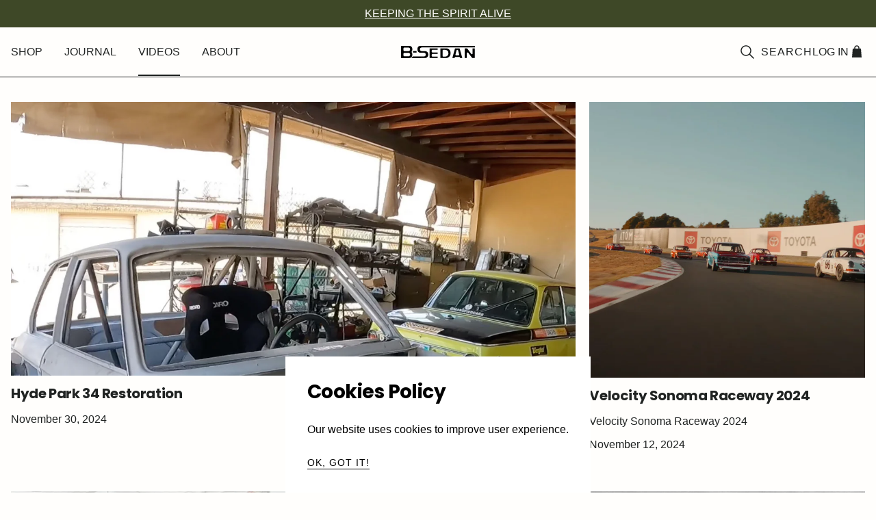

--- FILE ---
content_type: text/html; charset=utf-8
request_url: https://bsedan.com/blogs/videos
body_size: 19266
content:
<!doctype html>
<html class='no-js js-animations--accent js-animations--motion' lang='en'>
  <head>
    <meta charset='utf-8'>
<meta http-equiv='X-UA-Compatible' content='IE=edge'>
<meta name='viewport' content='width=device-width,initial-scale=1'>
<meta name='theme-color' content='#202322'>
<link rel='canonical' href='https://bsedan.com/blogs/videos'><link rel='icon' type='image/png' sizes='32x32' href='//bsedan.com/cdn/shop/files/Favicon.png?crop=center&height=32&v=1708526792&width=32'>
  <link rel='icon' type='image/png' sizes='16x16' href='//bsedan.com/cdn/shop/files/Favicon.png?crop=center&height=16&v=1708526792&width=16'><link rel='preconnect' href='https://fonts.shopifycdn.com' crossorigin><link rel='preload' as='font' href='//bsedan.com/cdn/fonts/poppins/poppins_n7.56758dcf284489feb014a026f3727f2f20a54626.woff2' type='font/woff2' crossorigin><title>
  Videos
 &ndash; B Sedan</title>





<meta property="og:site_name" content="B Sedan">
<meta property="og:url" content="https://bsedan.com/blogs/videos">
<meta property="og:title" content="Videos">
<meta property="og:type" content="website">
<meta property="og:description" content="B-Sedan, vintage racing information, apparel and accessories. BMW 2002s, Porsche 911s, Alfa Romeo GTVs, Ford Escorts. Created with passion. Bringing back nostalgia for the modern era."><meta property="og:image" content="http://bsedan.com/cdn/shop/files/wordmark-logo.svg?height=628&pad_color=fffefc&v=1708526399&width=1200">
  <meta property="og:image:secure_url" content="https://bsedan.com/cdn/shop/files/wordmark-logo.svg?height=628&pad_color=fffefc&v=1708526399&width=1200">
  <meta property="og:image:width" content="1200">
  <meta property="og:image:height" content="628"><meta name="twitter:card" content="summary_large_image">
<meta name="twitter:title" content="Videos">
<meta name="twitter:description" content="B-Sedan, vintage racing information, apparel and accessories. BMW 2002s, Porsche 911s, Alfa Romeo GTVs, Ford Escorts. Created with passion. Bringing back nostalgia for the modern era.">


<script>
  document.documentElement.className = document.documentElement.className.replace('no-js', 'js');
</script>


<script>
  window.shopUrl = 'https://bsedan.com';
  window.routes = {
    cart_add_url: '/cart/add',
    cart_change_url: '/cart/change',
    cart_update_url: '/cart/update',
    cart_url: '/cart',
    predictive_search_url: '/search/suggest',
  };

  window.cartStrings = {
    error: `There was an error while updating your cart. Please try again.`,
    quantityError: `You can only add [quantity] of this item to your cart.`,
    freeShippingThreashold: `You are $ away from free standard shipping!`,
  };

  window.variantStrings = {
    addToCart: `Add to cart`,
    soldOut: `Sold out`,
    unavailable: `Unavailable`,
    unavailable_with_option: `[value] - Sold out`,
  };

  window.accessibilityStrings = {
    imageAvailable: `Image [index] is now available in gallery view`,
    shareSuccess: `Link copied to clipboard`,
    pauseSlideshow: `Pause slideshow`,
    playSlideshow: `Play slideshow`,
  };
</script>

<script>
  var slideshows = [];
  var main;
</script>

<style data-shopify>
  
  
  
  
  @font-face {
  font-family: Poppins;
  font-weight: 700;
  font-style: normal;
  font-display: swap;
  src: url("//bsedan.com/cdn/fonts/poppins/poppins_n7.56758dcf284489feb014a026f3727f2f20a54626.woff2") format("woff2"),
       url("//bsedan.com/cdn/fonts/poppins/poppins_n7.f34f55d9b3d3205d2cd6f64955ff4b36f0cfd8da.woff") format("woff");
}


  
    :root,
    .color-scheme-1 {
      --color-background: 255,250,240;
      
        --gradient-background: #fffaf0;
      
      --color-foreground: 32,35,34;
      --color-button: 32,35,34;
      --color-button-text: 255,250,240;
      --color-secondary-button: 255,250,240;
      --color-secondary-button-text: 32,35,34;
    }
  
    
    .color-scheme-2 {
      --color-background: 39,46,101;
      
        --gradient-background: #272e65;
      
      --color-foreground: 255,254,252;
      --color-button: 255,254,252;
      --color-button-text: 32,35,34;
      --color-secondary-button: 39,46,101;
      --color-secondary-button-text: 255,254,252;
    }
  
    
    .color-scheme-3 {
      --color-background: 62,72,39;
      
        --gradient-background: #3e4827;
      
      --color-foreground: 255,254,252;
      --color-button: 255,254,252;
      --color-button-text: 39,46,101;
      --color-secondary-button: 62,72,39;
      --color-secondary-button-text: 255,254,252;
    }
  
    
    .color-scheme-87164e59-675d-49b0-94ad-987e5bdbb8de {
      --color-background: 255,254,252;
      
        --gradient-background: #fffefc;
      
      --color-foreground: 32,35,34;
      --color-button: 32,35,34;
      --color-button-text: 255,254,252;
      --color-secondary-button: 255,254,252;
      --color-secondary-button-text: 32,35,34;
    }
  

  body, .color-scheme-1, .color-scheme-2, .color-scheme-3, .color-scheme-87164e59-675d-49b0-94ad-987e5bdbb8de {
    color: rgba(var(--color-foreground));
    background-color: rgb(var(--color-background), var(--background-transparency, 1));
    background: var(--gradient-background)
  }

  :root {--page-width-default: 1440px;
    --section-padding: 4.375rem;
    --z-index-overwrite: 9;
    --z-index-max: 2147483647;--font-body: Helvetica, Arial, sans-serif;
    --font-body-style: normal;
    --font-body-weight: 400;
    --font-body-scale: 1.0;

    --font-heading: Poppins, sans-serif;
    --font-heading-style: normal;
    --font-heading-weight: 700;
    --font-heading-scale: 1.0;--color-primary-text: #202322;
    --color-primary-background: #fffefc;
    --color-gradient: linear-gradient(0deg, rgba(0, 0, 0, 1), rgba(0, 0, 0, 0) 100%);
    --color-border: #A3A3A3;
    --color-placeholder: #171717;
    --color-focus: ;
    --color-primary-btn-text: ;
    --color-primary-btn-bg: ;
    --color-secondary-btn-text: ;
    --color-secondary-btn-bg: ;
    --color-scheme1-text: ;
    --color-scheme1-background: ;
    --color-scheme2-text: ;
    --color-scheme2-background: ;
    --color-scheme3-text: ;
    --color-scheme3-background: ;--media-padding: px;
    --media-border-opacity: 0.0;
    --media-border-width: px;
    --media-radius: px;
    --media-shadow-opacity: 0.0;
    --media-shadow-horizontal-offset: px;
    --media-shadow-vertical-offset: px;
    --media-shadow-blur-radius: px;



    --card-image-padding: 0.0rem;
    --card-corner-radius: 0.0rem;
    --card-text-alignment: ;
    --card-border-width: 0.0rem;
    --card-border-opacity: 0.0;
    --card-shadow-opacity: 0.0;
    --card-shadow-horizontal-offset: 0.0rem;
    --card-shadow-vertical-offset: 0.0rem;
    --card-shadow-blur-radius: 0.0rem;

    --badge-corner-radius: 0.0rem;

    --popup-border-width: px;
    --popup-border-opacity: 0.0;
    --popup-corner-radius: px;
    --popup-shadow-opacity: 0.0;
    --popup-shadow-horizontal-offset: px;
    --popup-shadow-vertical-offset: px;
    --popup-shadow-blur-radius: px;

    --drawer-border-width: px;
    --drawer-border-opacity: 0.0;
    --drawer-shadow-opacity: 0.0;
    --drawer-shadow-horizontal-offset: px;
    --drawer-shadow-vertical-offset: px;
    --drawer-shadow-blur-radius: px;

    --spacing-sections-desktop: px;
    --spacing-sections-mobile: 20px;

    --grid-desktop-vertical-spacing: px;
    --grid-desktop-horizontal-spacing: px;
    --grid-mobile-vertical-spacing: 0px;
    --grid-mobile-horizontal-spacing: 0px;

    --text-boxes-border-opacity: 0.0;
    --text-boxes-border-width: px;
    --text-boxes-radius: px;
    --text-boxes-shadow-opacity: 0.0;
    --text-boxes-shadow-horizontal-offset: px;
    --text-boxes-shadow-vertical-offset: px;
    --text-boxes-shadow-blur-radius: px;

    --buttons-radius: px;
    --buttons-radius-outset: 0px;
    --buttons-border-width: 0px;
    --buttons-border-opacity: 0.0;
    --buttons-shadow-opacity: 0.0;
    --buttons-shadow-horizontal-offset: px;
    --buttons-shadow-vertical-offset: px;
    --buttons-shadow-blur-radius: px;
    --buttons-border-offset: 0px;

    --inputs-radius: px;
    --inputs-border-width: px;
    --inputs-border-opacity: 0.0;
    --inputs-shadow-opacity: 0.0;
    --inputs-shadow-horizontal-offset: px;
    --inputs-margin-offset: 0px;
    --inputs-shadow-vertical-offset: px;
    --inputs-shadow-blur-radius: px;
    --inputs-radius-outset: 0px;

    --variant-pills-radius: px;
    --variant-pills-border-width: px;
    --variant-pills-border-opacity: 0.0;
    --variant-pills-shadow-opacity: 0.0;
    --variant-pills-shadow-horizontal-offset: px;
    --variant-pills-shadow-vertical-offset: px;
    --variant-pills-shadow-blur-radius: px;
  }
</style>



<script src='//bsedan.com/cdn/shop/t/6/assets/vendors.js?v=68539603780751650391752600840' defer='defer'></script>
<link href="//bsedan.com/cdn/shop/t/6/assets/vendors.css?v=56970927282177454681752600840" rel="stylesheet" type="text/css" media="all" />

<link id='MainCssPath' rel='stylesheet' href='//bsedan.com/cdn/shop/t/6/assets/main.css?v=41320360448490645311752600840' type='text/css' media='all'>
<script id='MainJsPath' src='//bsedan.com/cdn/shop/t/6/assets/main.js?v=116718599040934461891752600840' defer='defer'></script>
    <script>window.performance && window.performance.mark && window.performance.mark('shopify.content_for_header.start');</script><meta name="google-site-verification" content="reTS3WddR8Ho6MH58lGifcBNKTEfe5mN3V4EHNOpYp8">
<meta id="shopify-digital-wallet" name="shopify-digital-wallet" content="/56095342767/digital_wallets/dialog">
<meta name="shopify-checkout-api-token" content="a7a7c6fac8f757e4b1c65cc6344617dc">
<link rel="alternate" type="application/atom+xml" title="Feed" href="/blogs/videos.atom" />
<link rel="next" href="/blogs/videos?page=2">
<link rel="alternate" hreflang="x-default" href="https://bsedan.com/blogs/videos">
<link rel="alternate" hreflang="en" href="https://bsedan.com/blogs/videos">
<link rel="alternate" hreflang="en-AU" href="https://bsedan.com/en-au/blogs/videos">
<link rel="alternate" hreflang="en-GB" href="https://bsedan.com/en-gb/blogs/videos">
<script async="async" src="/checkouts/internal/preloads.js?locale=en-US"></script>
<link rel="preconnect" href="https://shop.app" crossorigin="anonymous">
<script async="async" src="https://shop.app/checkouts/internal/preloads.js?locale=en-US&shop_id=56095342767" crossorigin="anonymous"></script>
<script id="apple-pay-shop-capabilities" type="application/json">{"shopId":56095342767,"countryCode":"US","currencyCode":"USD","merchantCapabilities":["supports3DS"],"merchantId":"gid:\/\/shopify\/Shop\/56095342767","merchantName":"B Sedan","requiredBillingContactFields":["postalAddress","email"],"requiredShippingContactFields":["postalAddress","email"],"shippingType":"shipping","supportedNetworks":["visa","masterCard","amex","discover","elo","jcb"],"total":{"type":"pending","label":"B Sedan","amount":"1.00"},"shopifyPaymentsEnabled":true,"supportsSubscriptions":true}</script>
<script id="shopify-features" type="application/json">{"accessToken":"a7a7c6fac8f757e4b1c65cc6344617dc","betas":["rich-media-storefront-analytics"],"domain":"bsedan.com","predictiveSearch":true,"shopId":56095342767,"locale":"en"}</script>
<script>var Shopify = Shopify || {};
Shopify.shop = "b-sedan.myshopify.com";
Shopify.locale = "en";
Shopify.currency = {"active":"USD","rate":"1.0"};
Shopify.country = "US";
Shopify.theme = {"name":"[ED- Liberty] Mega Menu Update | 7.15","id":145243570351,"schema_name":"elevated","schema_version":"1.0.0","theme_store_id":null,"role":"main"};
Shopify.theme.handle = "null";
Shopify.theme.style = {"id":null,"handle":null};
Shopify.cdnHost = "bsedan.com/cdn";
Shopify.routes = Shopify.routes || {};
Shopify.routes.root = "/";</script>
<script type="module">!function(o){(o.Shopify=o.Shopify||{}).modules=!0}(window);</script>
<script>!function(o){function n(){var o=[];function n(){o.push(Array.prototype.slice.apply(arguments))}return n.q=o,n}var t=o.Shopify=o.Shopify||{};t.loadFeatures=n(),t.autoloadFeatures=n()}(window);</script>
<script>
  window.ShopifyPay = window.ShopifyPay || {};
  window.ShopifyPay.apiHost = "shop.app\/pay";
  window.ShopifyPay.redirectState = null;
</script>
<script id="shop-js-analytics" type="application/json">{"pageType":"blog"}</script>
<script defer="defer" async type="module" src="//bsedan.com/cdn/shopifycloud/shop-js/modules/v2/client.init-shop-cart-sync_BT-GjEfc.en.esm.js"></script>
<script defer="defer" async type="module" src="//bsedan.com/cdn/shopifycloud/shop-js/modules/v2/chunk.common_D58fp_Oc.esm.js"></script>
<script defer="defer" async type="module" src="//bsedan.com/cdn/shopifycloud/shop-js/modules/v2/chunk.modal_xMitdFEc.esm.js"></script>
<script type="module">
  await import("//bsedan.com/cdn/shopifycloud/shop-js/modules/v2/client.init-shop-cart-sync_BT-GjEfc.en.esm.js");
await import("//bsedan.com/cdn/shopifycloud/shop-js/modules/v2/chunk.common_D58fp_Oc.esm.js");
await import("//bsedan.com/cdn/shopifycloud/shop-js/modules/v2/chunk.modal_xMitdFEc.esm.js");

  window.Shopify.SignInWithShop?.initShopCartSync?.({"fedCMEnabled":true,"windoidEnabled":true});

</script>
<script>
  window.Shopify = window.Shopify || {};
  if (!window.Shopify.featureAssets) window.Shopify.featureAssets = {};
  window.Shopify.featureAssets['shop-js'] = {"shop-cart-sync":["modules/v2/client.shop-cart-sync_DZOKe7Ll.en.esm.js","modules/v2/chunk.common_D58fp_Oc.esm.js","modules/v2/chunk.modal_xMitdFEc.esm.js"],"init-fed-cm":["modules/v2/client.init-fed-cm_B6oLuCjv.en.esm.js","modules/v2/chunk.common_D58fp_Oc.esm.js","modules/v2/chunk.modal_xMitdFEc.esm.js"],"shop-cash-offers":["modules/v2/client.shop-cash-offers_D2sdYoxE.en.esm.js","modules/v2/chunk.common_D58fp_Oc.esm.js","modules/v2/chunk.modal_xMitdFEc.esm.js"],"shop-login-button":["modules/v2/client.shop-login-button_QeVjl5Y3.en.esm.js","modules/v2/chunk.common_D58fp_Oc.esm.js","modules/v2/chunk.modal_xMitdFEc.esm.js"],"pay-button":["modules/v2/client.pay-button_DXTOsIq6.en.esm.js","modules/v2/chunk.common_D58fp_Oc.esm.js","modules/v2/chunk.modal_xMitdFEc.esm.js"],"shop-button":["modules/v2/client.shop-button_DQZHx9pm.en.esm.js","modules/v2/chunk.common_D58fp_Oc.esm.js","modules/v2/chunk.modal_xMitdFEc.esm.js"],"avatar":["modules/v2/client.avatar_BTnouDA3.en.esm.js"],"init-windoid":["modules/v2/client.init-windoid_CR1B-cfM.en.esm.js","modules/v2/chunk.common_D58fp_Oc.esm.js","modules/v2/chunk.modal_xMitdFEc.esm.js"],"init-shop-for-new-customer-accounts":["modules/v2/client.init-shop-for-new-customer-accounts_C_vY_xzh.en.esm.js","modules/v2/client.shop-login-button_QeVjl5Y3.en.esm.js","modules/v2/chunk.common_D58fp_Oc.esm.js","modules/v2/chunk.modal_xMitdFEc.esm.js"],"init-shop-email-lookup-coordinator":["modules/v2/client.init-shop-email-lookup-coordinator_BI7n9ZSv.en.esm.js","modules/v2/chunk.common_D58fp_Oc.esm.js","modules/v2/chunk.modal_xMitdFEc.esm.js"],"init-shop-cart-sync":["modules/v2/client.init-shop-cart-sync_BT-GjEfc.en.esm.js","modules/v2/chunk.common_D58fp_Oc.esm.js","modules/v2/chunk.modal_xMitdFEc.esm.js"],"shop-toast-manager":["modules/v2/client.shop-toast-manager_DiYdP3xc.en.esm.js","modules/v2/chunk.common_D58fp_Oc.esm.js","modules/v2/chunk.modal_xMitdFEc.esm.js"],"init-customer-accounts":["modules/v2/client.init-customer-accounts_D9ZNqS-Q.en.esm.js","modules/v2/client.shop-login-button_QeVjl5Y3.en.esm.js","modules/v2/chunk.common_D58fp_Oc.esm.js","modules/v2/chunk.modal_xMitdFEc.esm.js"],"init-customer-accounts-sign-up":["modules/v2/client.init-customer-accounts-sign-up_iGw4briv.en.esm.js","modules/v2/client.shop-login-button_QeVjl5Y3.en.esm.js","modules/v2/chunk.common_D58fp_Oc.esm.js","modules/v2/chunk.modal_xMitdFEc.esm.js"],"shop-follow-button":["modules/v2/client.shop-follow-button_CqMgW2wH.en.esm.js","modules/v2/chunk.common_D58fp_Oc.esm.js","modules/v2/chunk.modal_xMitdFEc.esm.js"],"checkout-modal":["modules/v2/client.checkout-modal_xHeaAweL.en.esm.js","modules/v2/chunk.common_D58fp_Oc.esm.js","modules/v2/chunk.modal_xMitdFEc.esm.js"],"shop-login":["modules/v2/client.shop-login_D91U-Q7h.en.esm.js","modules/v2/chunk.common_D58fp_Oc.esm.js","modules/v2/chunk.modal_xMitdFEc.esm.js"],"lead-capture":["modules/v2/client.lead-capture_BJmE1dJe.en.esm.js","modules/v2/chunk.common_D58fp_Oc.esm.js","modules/v2/chunk.modal_xMitdFEc.esm.js"],"payment-terms":["modules/v2/client.payment-terms_Ci9AEqFq.en.esm.js","modules/v2/chunk.common_D58fp_Oc.esm.js","modules/v2/chunk.modal_xMitdFEc.esm.js"]};
</script>
<script>(function() {
  var isLoaded = false;
  function asyncLoad() {
    if (isLoaded) return;
    isLoaded = true;
    var urls = ["\/\/cdn.shopify.com\/proxy\/d8129e7f3d251c73ee4fe11a9eeb6389db5a80f6c0b3b71bd0a5787e0a313d84\/cdn.nfcube.com\/instafeed-80f1ca6c2a0ed7fc20e3df9d8bb39dfe.js?shop=b-sedan.myshopify.com\u0026sp-cache-control=cHVibGljLCBtYXgtYWdlPTkwMA"];
    for (var i = 0; i < urls.length; i++) {
      var s = document.createElement('script');
      s.type = 'text/javascript';
      s.async = true;
      s.src = urls[i];
      var x = document.getElementsByTagName('script')[0];
      x.parentNode.insertBefore(s, x);
    }
  };
  if(window.attachEvent) {
    window.attachEvent('onload', asyncLoad);
  } else {
    window.addEventListener('load', asyncLoad, false);
  }
})();</script>
<script id="__st">var __st={"a":56095342767,"offset":-28800,"reqid":"465f9231-8b45-4d51-8aef-bfeaf0dcc91e-1769108004","pageurl":"bsedan.com\/blogs\/videos","s":"blogs-78440104111","u":"251fde6bc9ac","p":"blog","rtyp":"blog","rid":78440104111};</script>
<script>window.ShopifyPaypalV4VisibilityTracking = true;</script>
<script id="captcha-bootstrap">!function(){'use strict';const t='contact',e='account',n='new_comment',o=[[t,t],['blogs',n],['comments',n],[t,'customer']],c=[[e,'customer_login'],[e,'guest_login'],[e,'recover_customer_password'],[e,'create_customer']],r=t=>t.map((([t,e])=>`form[action*='/${t}']:not([data-nocaptcha='true']) input[name='form_type'][value='${e}']`)).join(','),a=t=>()=>t?[...document.querySelectorAll(t)].map((t=>t.form)):[];function s(){const t=[...o],e=r(t);return a(e)}const i='password',u='form_key',d=['recaptcha-v3-token','g-recaptcha-response','h-captcha-response',i],f=()=>{try{return window.sessionStorage}catch{return}},m='__shopify_v',_=t=>t.elements[u];function p(t,e,n=!1){try{const o=window.sessionStorage,c=JSON.parse(o.getItem(e)),{data:r}=function(t){const{data:e,action:n}=t;return t[m]||n?{data:e,action:n}:{data:t,action:n}}(c);for(const[e,n]of Object.entries(r))t.elements[e]&&(t.elements[e].value=n);n&&o.removeItem(e)}catch(o){console.error('form repopulation failed',{error:o})}}const l='form_type',E='cptcha';function T(t){t.dataset[E]=!0}const w=window,h=w.document,L='Shopify',v='ce_forms',y='captcha';let A=!1;((t,e)=>{const n=(g='f06e6c50-85a8-45c8-87d0-21a2b65856fe',I='https://cdn.shopify.com/shopifycloud/storefront-forms-hcaptcha/ce_storefront_forms_captcha_hcaptcha.v1.5.2.iife.js',D={infoText:'Protected by hCaptcha',privacyText:'Privacy',termsText:'Terms'},(t,e,n)=>{const o=w[L][v],c=o.bindForm;if(c)return c(t,g,e,D).then(n);var r;o.q.push([[t,g,e,D],n]),r=I,A||(h.body.append(Object.assign(h.createElement('script'),{id:'captcha-provider',async:!0,src:r})),A=!0)});var g,I,D;w[L]=w[L]||{},w[L][v]=w[L][v]||{},w[L][v].q=[],w[L][y]=w[L][y]||{},w[L][y].protect=function(t,e){n(t,void 0,e),T(t)},Object.freeze(w[L][y]),function(t,e,n,w,h,L){const[v,y,A,g]=function(t,e,n){const i=e?o:[],u=t?c:[],d=[...i,...u],f=r(d),m=r(i),_=r(d.filter((([t,e])=>n.includes(e))));return[a(f),a(m),a(_),s()]}(w,h,L),I=t=>{const e=t.target;return e instanceof HTMLFormElement?e:e&&e.form},D=t=>v().includes(t);t.addEventListener('submit',(t=>{const e=I(t);if(!e)return;const n=D(e)&&!e.dataset.hcaptchaBound&&!e.dataset.recaptchaBound,o=_(e),c=g().includes(e)&&(!o||!o.value);(n||c)&&t.preventDefault(),c&&!n&&(function(t){try{if(!f())return;!function(t){const e=f();if(!e)return;const n=_(t);if(!n)return;const o=n.value;o&&e.removeItem(o)}(t);const e=Array.from(Array(32),(()=>Math.random().toString(36)[2])).join('');!function(t,e){_(t)||t.append(Object.assign(document.createElement('input'),{type:'hidden',name:u})),t.elements[u].value=e}(t,e),function(t,e){const n=f();if(!n)return;const o=[...t.querySelectorAll(`input[type='${i}']`)].map((({name:t})=>t)),c=[...d,...o],r={};for(const[a,s]of new FormData(t).entries())c.includes(a)||(r[a]=s);n.setItem(e,JSON.stringify({[m]:1,action:t.action,data:r}))}(t,e)}catch(e){console.error('failed to persist form',e)}}(e),e.submit())}));const S=(t,e)=>{t&&!t.dataset[E]&&(n(t,e.some((e=>e===t))),T(t))};for(const o of['focusin','change'])t.addEventListener(o,(t=>{const e=I(t);D(e)&&S(e,y())}));const B=e.get('form_key'),M=e.get(l),P=B&&M;t.addEventListener('DOMContentLoaded',(()=>{const t=y();if(P)for(const e of t)e.elements[l].value===M&&p(e,B);[...new Set([...A(),...v().filter((t=>'true'===t.dataset.shopifyCaptcha))])].forEach((e=>S(e,t)))}))}(h,new URLSearchParams(w.location.search),n,t,e,['guest_login'])})(!0,!0)}();</script>
<script integrity="sha256-4kQ18oKyAcykRKYeNunJcIwy7WH5gtpwJnB7kiuLZ1E=" data-source-attribution="shopify.loadfeatures" defer="defer" src="//bsedan.com/cdn/shopifycloud/storefront/assets/storefront/load_feature-a0a9edcb.js" crossorigin="anonymous"></script>
<script crossorigin="anonymous" defer="defer" src="//bsedan.com/cdn/shopifycloud/storefront/assets/shopify_pay/storefront-65b4c6d7.js?v=20250812"></script>
<script data-source-attribution="shopify.dynamic_checkout.dynamic.init">var Shopify=Shopify||{};Shopify.PaymentButton=Shopify.PaymentButton||{isStorefrontPortableWallets:!0,init:function(){window.Shopify.PaymentButton.init=function(){};var t=document.createElement("script");t.src="https://bsedan.com/cdn/shopifycloud/portable-wallets/latest/portable-wallets.en.js",t.type="module",document.head.appendChild(t)}};
</script>
<script data-source-attribution="shopify.dynamic_checkout.buyer_consent">
  function portableWalletsHideBuyerConsent(e){var t=document.getElementById("shopify-buyer-consent"),n=document.getElementById("shopify-subscription-policy-button");t&&n&&(t.classList.add("hidden"),t.setAttribute("aria-hidden","true"),n.removeEventListener("click",e))}function portableWalletsShowBuyerConsent(e){var t=document.getElementById("shopify-buyer-consent"),n=document.getElementById("shopify-subscription-policy-button");t&&n&&(t.classList.remove("hidden"),t.removeAttribute("aria-hidden"),n.addEventListener("click",e))}window.Shopify?.PaymentButton&&(window.Shopify.PaymentButton.hideBuyerConsent=portableWalletsHideBuyerConsent,window.Shopify.PaymentButton.showBuyerConsent=portableWalletsShowBuyerConsent);
</script>
<script data-source-attribution="shopify.dynamic_checkout.cart.bootstrap">document.addEventListener("DOMContentLoaded",(function(){function t(){return document.querySelector("shopify-accelerated-checkout-cart, shopify-accelerated-checkout")}if(t())Shopify.PaymentButton.init();else{new MutationObserver((function(e,n){t()&&(Shopify.PaymentButton.init(),n.disconnect())})).observe(document.body,{childList:!0,subtree:!0})}}));
</script>
<link id="shopify-accelerated-checkout-styles" rel="stylesheet" media="screen" href="https://bsedan.com/cdn/shopifycloud/portable-wallets/latest/accelerated-checkout-backwards-compat.css" crossorigin="anonymous">
<style id="shopify-accelerated-checkout-cart">
        #shopify-buyer-consent {
  margin-top: 1em;
  display: inline-block;
  width: 100%;
}

#shopify-buyer-consent.hidden {
  display: none;
}

#shopify-subscription-policy-button {
  background: none;
  border: none;
  padding: 0;
  text-decoration: underline;
  font-size: inherit;
  cursor: pointer;
}

#shopify-subscription-policy-button::before {
  box-shadow: none;
}

      </style>
<script id="sections-script" data-sections="footer" defer="defer" src="//bsedan.com/cdn/shop/t/6/compiled_assets/scripts.js?v=386"></script>
<script>window.performance && window.performance.mark && window.performance.mark('shopify.content_for_header.end');</script>
  <link href="https://monorail-edge.shopifysvc.com" rel="dns-prefetch">
<script>(function(){if ("sendBeacon" in navigator && "performance" in window) {try {var session_token_from_headers = performance.getEntriesByType('navigation')[0].serverTiming.find(x => x.name == '_s').description;} catch {var session_token_from_headers = undefined;}var session_cookie_matches = document.cookie.match(/_shopify_s=([^;]*)/);var session_token_from_cookie = session_cookie_matches && session_cookie_matches.length === 2 ? session_cookie_matches[1] : "";var session_token = session_token_from_headers || session_token_from_cookie || "";function handle_abandonment_event(e) {var entries = performance.getEntries().filter(function(entry) {return /monorail-edge.shopifysvc.com/.test(entry.name);});if (!window.abandonment_tracked && entries.length === 0) {window.abandonment_tracked = true;var currentMs = Date.now();var navigation_start = performance.timing.navigationStart;var payload = {shop_id: 56095342767,url: window.location.href,navigation_start,duration: currentMs - navigation_start,session_token,page_type: "blog"};window.navigator.sendBeacon("https://monorail-edge.shopifysvc.com/v1/produce", JSON.stringify({schema_id: "online_store_buyer_site_abandonment/1.1",payload: payload,metadata: {event_created_at_ms: currentMs,event_sent_at_ms: currentMs}}));}}window.addEventListener('pagehide', handle_abandonment_event);}}());</script>
<script id="web-pixels-manager-setup">(function e(e,d,r,n,o){if(void 0===o&&(o={}),!Boolean(null===(a=null===(i=window.Shopify)||void 0===i?void 0:i.analytics)||void 0===a?void 0:a.replayQueue)){var i,a;window.Shopify=window.Shopify||{};var t=window.Shopify;t.analytics=t.analytics||{};var s=t.analytics;s.replayQueue=[],s.publish=function(e,d,r){return s.replayQueue.push([e,d,r]),!0};try{self.performance.mark("wpm:start")}catch(e){}var l=function(){var e={modern:/Edge?\/(1{2}[4-9]|1[2-9]\d|[2-9]\d{2}|\d{4,})\.\d+(\.\d+|)|Firefox\/(1{2}[4-9]|1[2-9]\d|[2-9]\d{2}|\d{4,})\.\d+(\.\d+|)|Chrom(ium|e)\/(9{2}|\d{3,})\.\d+(\.\d+|)|(Maci|X1{2}).+ Version\/(15\.\d+|(1[6-9]|[2-9]\d|\d{3,})\.\d+)([,.]\d+|)( \(\w+\)|)( Mobile\/\w+|) Safari\/|Chrome.+OPR\/(9{2}|\d{3,})\.\d+\.\d+|(CPU[ +]OS|iPhone[ +]OS|CPU[ +]iPhone|CPU IPhone OS|CPU iPad OS)[ +]+(15[._]\d+|(1[6-9]|[2-9]\d|\d{3,})[._]\d+)([._]\d+|)|Android:?[ /-](13[3-9]|1[4-9]\d|[2-9]\d{2}|\d{4,})(\.\d+|)(\.\d+|)|Android.+Firefox\/(13[5-9]|1[4-9]\d|[2-9]\d{2}|\d{4,})\.\d+(\.\d+|)|Android.+Chrom(ium|e)\/(13[3-9]|1[4-9]\d|[2-9]\d{2}|\d{4,})\.\d+(\.\d+|)|SamsungBrowser\/([2-9]\d|\d{3,})\.\d+/,legacy:/Edge?\/(1[6-9]|[2-9]\d|\d{3,})\.\d+(\.\d+|)|Firefox\/(5[4-9]|[6-9]\d|\d{3,})\.\d+(\.\d+|)|Chrom(ium|e)\/(5[1-9]|[6-9]\d|\d{3,})\.\d+(\.\d+|)([\d.]+$|.*Safari\/(?![\d.]+ Edge\/[\d.]+$))|(Maci|X1{2}).+ Version\/(10\.\d+|(1[1-9]|[2-9]\d|\d{3,})\.\d+)([,.]\d+|)( \(\w+\)|)( Mobile\/\w+|) Safari\/|Chrome.+OPR\/(3[89]|[4-9]\d|\d{3,})\.\d+\.\d+|(CPU[ +]OS|iPhone[ +]OS|CPU[ +]iPhone|CPU IPhone OS|CPU iPad OS)[ +]+(10[._]\d+|(1[1-9]|[2-9]\d|\d{3,})[._]\d+)([._]\d+|)|Android:?[ /-](13[3-9]|1[4-9]\d|[2-9]\d{2}|\d{4,})(\.\d+|)(\.\d+|)|Mobile Safari.+OPR\/([89]\d|\d{3,})\.\d+\.\d+|Android.+Firefox\/(13[5-9]|1[4-9]\d|[2-9]\d{2}|\d{4,})\.\d+(\.\d+|)|Android.+Chrom(ium|e)\/(13[3-9]|1[4-9]\d|[2-9]\d{2}|\d{4,})\.\d+(\.\d+|)|Android.+(UC? ?Browser|UCWEB|U3)[ /]?(15\.([5-9]|\d{2,})|(1[6-9]|[2-9]\d|\d{3,})\.\d+)\.\d+|SamsungBrowser\/(5\.\d+|([6-9]|\d{2,})\.\d+)|Android.+MQ{2}Browser\/(14(\.(9|\d{2,})|)|(1[5-9]|[2-9]\d|\d{3,})(\.\d+|))(\.\d+|)|K[Aa][Ii]OS\/(3\.\d+|([4-9]|\d{2,})\.\d+)(\.\d+|)/},d=e.modern,r=e.legacy,n=navigator.userAgent;return n.match(d)?"modern":n.match(r)?"legacy":"unknown"}(),u="modern"===l?"modern":"legacy",c=(null!=n?n:{modern:"",legacy:""})[u],f=function(e){return[e.baseUrl,"/wpm","/b",e.hashVersion,"modern"===e.buildTarget?"m":"l",".js"].join("")}({baseUrl:d,hashVersion:r,buildTarget:u}),m=function(e){var d=e.version,r=e.bundleTarget,n=e.surface,o=e.pageUrl,i=e.monorailEndpoint;return{emit:function(e){var a=e.status,t=e.errorMsg,s=(new Date).getTime(),l=JSON.stringify({metadata:{event_sent_at_ms:s},events:[{schema_id:"web_pixels_manager_load/3.1",payload:{version:d,bundle_target:r,page_url:o,status:a,surface:n,error_msg:t},metadata:{event_created_at_ms:s}}]});if(!i)return console&&console.warn&&console.warn("[Web Pixels Manager] No Monorail endpoint provided, skipping logging."),!1;try{return self.navigator.sendBeacon.bind(self.navigator)(i,l)}catch(e){}var u=new XMLHttpRequest;try{return u.open("POST",i,!0),u.setRequestHeader("Content-Type","text/plain"),u.send(l),!0}catch(e){return console&&console.warn&&console.warn("[Web Pixels Manager] Got an unhandled error while logging to Monorail."),!1}}}}({version:r,bundleTarget:l,surface:e.surface,pageUrl:self.location.href,monorailEndpoint:e.monorailEndpoint});try{o.browserTarget=l,function(e){var d=e.src,r=e.async,n=void 0===r||r,o=e.onload,i=e.onerror,a=e.sri,t=e.scriptDataAttributes,s=void 0===t?{}:t,l=document.createElement("script"),u=document.querySelector("head"),c=document.querySelector("body");if(l.async=n,l.src=d,a&&(l.integrity=a,l.crossOrigin="anonymous"),s)for(var f in s)if(Object.prototype.hasOwnProperty.call(s,f))try{l.dataset[f]=s[f]}catch(e){}if(o&&l.addEventListener("load",o),i&&l.addEventListener("error",i),u)u.appendChild(l);else{if(!c)throw new Error("Did not find a head or body element to append the script");c.appendChild(l)}}({src:f,async:!0,onload:function(){if(!function(){var e,d;return Boolean(null===(d=null===(e=window.Shopify)||void 0===e?void 0:e.analytics)||void 0===d?void 0:d.initialized)}()){var d=window.webPixelsManager.init(e)||void 0;if(d){var r=window.Shopify.analytics;r.replayQueue.forEach((function(e){var r=e[0],n=e[1],o=e[2];d.publishCustomEvent(r,n,o)})),r.replayQueue=[],r.publish=d.publishCustomEvent,r.visitor=d.visitor,r.initialized=!0}}},onerror:function(){return m.emit({status:"failed",errorMsg:"".concat(f," has failed to load")})},sri:function(e){var d=/^sha384-[A-Za-z0-9+/=]+$/;return"string"==typeof e&&d.test(e)}(c)?c:"",scriptDataAttributes:o}),m.emit({status:"loading"})}catch(e){m.emit({status:"failed",errorMsg:(null==e?void 0:e.message)||"Unknown error"})}}})({shopId: 56095342767,storefrontBaseUrl: "https://bsedan.com",extensionsBaseUrl: "https://extensions.shopifycdn.com/cdn/shopifycloud/web-pixels-manager",monorailEndpoint: "https://monorail-edge.shopifysvc.com/unstable/produce_batch",surface: "storefront-renderer",enabledBetaFlags: ["2dca8a86"],webPixelsConfigList: [{"id":"537362607","configuration":"{\"config\":\"{\\\"pixel_id\\\":\\\"G-J587W1D0G0\\\",\\\"target_country\\\":\\\"US\\\",\\\"gtag_events\\\":[{\\\"type\\\":\\\"begin_checkout\\\",\\\"action_label\\\":\\\"G-J587W1D0G0\\\"},{\\\"type\\\":\\\"search\\\",\\\"action_label\\\":\\\"G-J587W1D0G0\\\"},{\\\"type\\\":\\\"view_item\\\",\\\"action_label\\\":[\\\"G-J587W1D0G0\\\",\\\"MC-T7R7DR89V8\\\"]},{\\\"type\\\":\\\"purchase\\\",\\\"action_label\\\":[\\\"G-J587W1D0G0\\\",\\\"MC-T7R7DR89V8\\\"]},{\\\"type\\\":\\\"page_view\\\",\\\"action_label\\\":[\\\"G-J587W1D0G0\\\",\\\"MC-T7R7DR89V8\\\"]},{\\\"type\\\":\\\"add_payment_info\\\",\\\"action_label\\\":\\\"G-J587W1D0G0\\\"},{\\\"type\\\":\\\"add_to_cart\\\",\\\"action_label\\\":\\\"G-J587W1D0G0\\\"}],\\\"enable_monitoring_mode\\\":false}\"}","eventPayloadVersion":"v1","runtimeContext":"OPEN","scriptVersion":"b2a88bafab3e21179ed38636efcd8a93","type":"APP","apiClientId":1780363,"privacyPurposes":[],"dataSharingAdjustments":{"protectedCustomerApprovalScopes":["read_customer_address","read_customer_email","read_customer_name","read_customer_personal_data","read_customer_phone"]}},{"id":"shopify-app-pixel","configuration":"{}","eventPayloadVersion":"v1","runtimeContext":"STRICT","scriptVersion":"0450","apiClientId":"shopify-pixel","type":"APP","privacyPurposes":["ANALYTICS","MARKETING"]},{"id":"shopify-custom-pixel","eventPayloadVersion":"v1","runtimeContext":"LAX","scriptVersion":"0450","apiClientId":"shopify-pixel","type":"CUSTOM","privacyPurposes":["ANALYTICS","MARKETING"]}],isMerchantRequest: false,initData: {"shop":{"name":"B Sedan","paymentSettings":{"currencyCode":"USD"},"myshopifyDomain":"b-sedan.myshopify.com","countryCode":"US","storefrontUrl":"https:\/\/bsedan.com"},"customer":null,"cart":null,"checkout":null,"productVariants":[],"purchasingCompany":null},},"https://bsedan.com/cdn","fcfee988w5aeb613cpc8e4bc33m6693e112",{"modern":"","legacy":""},{"shopId":"56095342767","storefrontBaseUrl":"https:\/\/bsedan.com","extensionBaseUrl":"https:\/\/extensions.shopifycdn.com\/cdn\/shopifycloud\/web-pixels-manager","surface":"storefront-renderer","enabledBetaFlags":"[\"2dca8a86\"]","isMerchantRequest":"false","hashVersion":"fcfee988w5aeb613cpc8e4bc33m6693e112","publish":"custom","events":"[[\"page_viewed\",{}]]"});</script><script>
  window.ShopifyAnalytics = window.ShopifyAnalytics || {};
  window.ShopifyAnalytics.meta = window.ShopifyAnalytics.meta || {};
  window.ShopifyAnalytics.meta.currency = 'USD';
  var meta = {"page":{"pageType":"blog","resourceType":"blog","resourceId":78440104111,"requestId":"465f9231-8b45-4d51-8aef-bfeaf0dcc91e-1769108004"}};
  for (var attr in meta) {
    window.ShopifyAnalytics.meta[attr] = meta[attr];
  }
</script>
<script class="analytics">
  (function () {
    var customDocumentWrite = function(content) {
      var jquery = null;

      if (window.jQuery) {
        jquery = window.jQuery;
      } else if (window.Checkout && window.Checkout.$) {
        jquery = window.Checkout.$;
      }

      if (jquery) {
        jquery('body').append(content);
      }
    };

    var hasLoggedConversion = function(token) {
      if (token) {
        return document.cookie.indexOf('loggedConversion=' + token) !== -1;
      }
      return false;
    }

    var setCookieIfConversion = function(token) {
      if (token) {
        var twoMonthsFromNow = new Date(Date.now());
        twoMonthsFromNow.setMonth(twoMonthsFromNow.getMonth() + 2);

        document.cookie = 'loggedConversion=' + token + '; expires=' + twoMonthsFromNow;
      }
    }

    var trekkie = window.ShopifyAnalytics.lib = window.trekkie = window.trekkie || [];
    if (trekkie.integrations) {
      return;
    }
    trekkie.methods = [
      'identify',
      'page',
      'ready',
      'track',
      'trackForm',
      'trackLink'
    ];
    trekkie.factory = function(method) {
      return function() {
        var args = Array.prototype.slice.call(arguments);
        args.unshift(method);
        trekkie.push(args);
        return trekkie;
      };
    };
    for (var i = 0; i < trekkie.methods.length; i++) {
      var key = trekkie.methods[i];
      trekkie[key] = trekkie.factory(key);
    }
    trekkie.load = function(config) {
      trekkie.config = config || {};
      trekkie.config.initialDocumentCookie = document.cookie;
      var first = document.getElementsByTagName('script')[0];
      var script = document.createElement('script');
      script.type = 'text/javascript';
      script.onerror = function(e) {
        var scriptFallback = document.createElement('script');
        scriptFallback.type = 'text/javascript';
        scriptFallback.onerror = function(error) {
                var Monorail = {
      produce: function produce(monorailDomain, schemaId, payload) {
        var currentMs = new Date().getTime();
        var event = {
          schema_id: schemaId,
          payload: payload,
          metadata: {
            event_created_at_ms: currentMs,
            event_sent_at_ms: currentMs
          }
        };
        return Monorail.sendRequest("https://" + monorailDomain + "/v1/produce", JSON.stringify(event));
      },
      sendRequest: function sendRequest(endpointUrl, payload) {
        // Try the sendBeacon API
        if (window && window.navigator && typeof window.navigator.sendBeacon === 'function' && typeof window.Blob === 'function' && !Monorail.isIos12()) {
          var blobData = new window.Blob([payload], {
            type: 'text/plain'
          });

          if (window.navigator.sendBeacon(endpointUrl, blobData)) {
            return true;
          } // sendBeacon was not successful

        } // XHR beacon

        var xhr = new XMLHttpRequest();

        try {
          xhr.open('POST', endpointUrl);
          xhr.setRequestHeader('Content-Type', 'text/plain');
          xhr.send(payload);
        } catch (e) {
          console.log(e);
        }

        return false;
      },
      isIos12: function isIos12() {
        return window.navigator.userAgent.lastIndexOf('iPhone; CPU iPhone OS 12_') !== -1 || window.navigator.userAgent.lastIndexOf('iPad; CPU OS 12_') !== -1;
      }
    };
    Monorail.produce('monorail-edge.shopifysvc.com',
      'trekkie_storefront_load_errors/1.1',
      {shop_id: 56095342767,
      theme_id: 145243570351,
      app_name: "storefront",
      context_url: window.location.href,
      source_url: "//bsedan.com/cdn/s/trekkie.storefront.46a754ac07d08c656eb845cfbf513dd9a18d4ced.min.js"});

        };
        scriptFallback.async = true;
        scriptFallback.src = '//bsedan.com/cdn/s/trekkie.storefront.46a754ac07d08c656eb845cfbf513dd9a18d4ced.min.js';
        first.parentNode.insertBefore(scriptFallback, first);
      };
      script.async = true;
      script.src = '//bsedan.com/cdn/s/trekkie.storefront.46a754ac07d08c656eb845cfbf513dd9a18d4ced.min.js';
      first.parentNode.insertBefore(script, first);
    };
    trekkie.load(
      {"Trekkie":{"appName":"storefront","development":false,"defaultAttributes":{"shopId":56095342767,"isMerchantRequest":null,"themeId":145243570351,"themeCityHash":"14504490599709632755","contentLanguage":"en","currency":"USD","eventMetadataId":"72c8cc20-e684-4464-a45f-5cf039f960e1"},"isServerSideCookieWritingEnabled":true,"monorailRegion":"shop_domain","enabledBetaFlags":["65f19447"]},"Session Attribution":{},"S2S":{"facebookCapiEnabled":false,"source":"trekkie-storefront-renderer","apiClientId":580111}}
    );

    var loaded = false;
    trekkie.ready(function() {
      if (loaded) return;
      loaded = true;

      window.ShopifyAnalytics.lib = window.trekkie;

      var originalDocumentWrite = document.write;
      document.write = customDocumentWrite;
      try { window.ShopifyAnalytics.merchantGoogleAnalytics.call(this); } catch(error) {};
      document.write = originalDocumentWrite;

      window.ShopifyAnalytics.lib.page(null,{"pageType":"blog","resourceType":"blog","resourceId":78440104111,"requestId":"465f9231-8b45-4d51-8aef-bfeaf0dcc91e-1769108004","shopifyEmitted":true});

      var match = window.location.pathname.match(/checkouts\/(.+)\/(thank_you|post_purchase)/)
      var token = match? match[1]: undefined;
      if (!hasLoggedConversion(token)) {
        setCookieIfConversion(token);
        
      }
    });


        var eventsListenerScript = document.createElement('script');
        eventsListenerScript.async = true;
        eventsListenerScript.src = "//bsedan.com/cdn/shopifycloud/storefront/assets/shop_events_listener-3da45d37.js";
        document.getElementsByTagName('head')[0].appendChild(eventsListenerScript);

})();</script>
  <script>
  if (!window.ga || (window.ga && typeof window.ga !== 'function')) {
    window.ga = function ga() {
      (window.ga.q = window.ga.q || []).push(arguments);
      if (window.Shopify && window.Shopify.analytics && typeof window.Shopify.analytics.publish === 'function') {
        window.Shopify.analytics.publish("ga_stub_called", {}, {sendTo: "google_osp_migration"});
      }
      console.error("Shopify's Google Analytics stub called with:", Array.from(arguments), "\nSee https://help.shopify.com/manual/promoting-marketing/pixels/pixel-migration#google for more information.");
    };
    if (window.Shopify && window.Shopify.analytics && typeof window.Shopify.analytics.publish === 'function') {
      window.Shopify.analytics.publish("ga_stub_initialized", {}, {sendTo: "google_osp_migration"});
    }
  }
</script>
<script
  defer
  src="https://bsedan.com/cdn/shopifycloud/perf-kit/shopify-perf-kit-3.0.4.min.js"
  data-application="storefront-renderer"
  data-shop-id="56095342767"
  data-render-region="gcp-us-central1"
  data-page-type="blog"
  data-theme-instance-id="145243570351"
  data-theme-name="elevated"
  data-theme-version="1.0.0"
  data-monorail-region="shop_domain"
  data-resource-timing-sampling-rate="10"
  data-shs="true"
  data-shs-beacon="true"
  data-shs-export-with-fetch="true"
  data-shs-logs-sample-rate="1"
  data-shs-beacon-endpoint="https://bsedan.com/api/collect"
></script>
</head>

  <body class='template-blog'>
    <a class='skip-to-content-link button visually-hidden' href='#MainContent'>
      Skip to content
    </a>

    <div id="shopify-section-announcement-bar" class="shopify-section"><div class="announcement-bar layout--marquee color-scheme-3" role="region">
    <div  class="flex jcc aic">
			<div class="splide__track">
				<ul class="splide__list"><li class="splide__slide">                              
                <p
                  class="announcement-bar__item text-center flex jcc aic"               
                  aria-label="Announcement" 
                  ><a href="/collections/shop-all" class="list-styled">                
                    KEEPING THE SPIRIT ALIVE
                  </a></p>
              </li></ul>
      </div>
    </div>   
  </div>   

  
</div>
    <div id="shopify-section-header" class="shopify-section section-header"><style data-shopify>.header .site-logo {
    max-width: 140px;
  }
  @media screen and (min-width: 769px) {
    .header .site-logo {
      max-width: 140px;
    }
  }</style>
<header class="header header-layout--logo_center color-scheme-1 header--border text-uppercase flex jcb aic"><div class="header__menu">    
  <details id="Details-Menu-Trigger" class="mobile-menu">
      <summary 
        aria-label="Toggle mobile menu"      
        role="button"
        aria-controls="menu-drawer"
        aria-expanded="false"
        class="mmenu__hamburger hamburger">
        <span></span>      
        <span></span>
      </summary>
      <div class="mmenu-drawer drawer drawer--left">
        <div class="overlay"></div>
        <div class="drawer__container"><nav class="site-menu">
  <ul class="list-unstyled flex primary-links"><li class="has-submenu transition-delay" style="--transition-delay: 0.15s;" aria-controls="primary-link--shop-menu"><details id="Details-Submenu" class="dropdown--level-0 mobile--only" open>
            <a id="primary-link-label--shop" class="link-styled--reverse menu-item hide--desktop-down" href="/collections/shop-all">Shop</a>
            <summary>            
              <span class="link-styled--reverse menu-item hide--desktop-up">Shop</span>
              <span class="details__icon"></span>            
            </summary>                                           
                      
            <div id="primary-link--shop-menu" class="single-dropdown details__content" role="region" aria-labelledby="primary-link-label--shop">                      
              <ul class="site-menu__submenu list-unstyled secondary-links details__content-inner" tabindex="-1"><li class="transition-delay" style="--transition-delay: 0.15s;" aria-controls="secondary-link--hats-menu"><a href="/collections/hats" class="link-styled--reverse menu-item">
                        Hats
                      </a></li><li class="transition-delay" style="--transition-delay: 0.3s;" aria-controls="secondary-link--tops-menu"><a href="/collections/tops" class="link-styled--reverse menu-item">
                        Tops
                      </a></li><li class="transition-delay" style="--transition-delay: 0.45s;" aria-controls="secondary-link--accessories-menu"><a href="/collections/accessories" class="link-styled--reverse menu-item">
                        Accessories
                      </a></li></ul>
              
            </div>          
          </details></li><li class="transition-delay" style="--transition-delay: 0.3s;" aria-controls="primary-link--journal-menu"><a href="/blogs/b-sedan" class="link-styled--reverse menu-item" >
            Journal
          </a></li><li class="transition-delay" style="--transition-delay: 0.45s;" aria-controls="primary-link--videos-menu"><a href="/blogs/videos" class="link-styled--reverse menu-item link-styled--active" aria-current="page">
            Videos
          </a></li><li class="transition-delay" style="--transition-delay: 0.6s;" aria-controls="primary-link--about-menu"><a href="https://bsedan.com/pages/about-1" class="link-styled--reverse menu-item" >
            About
          </a></li><li class="mmenu-account transition-delay" style="--transition-delay: 0.6s;">
        <a 
          href="https://bsedan.com/customer_authentication/redirect?locale=en&region_country=US" 
          class="flex flex--gap link-styled--reverse" style="--flex-gap: 0 1rem">        
          <span><svg class="icon icon--account" width="16" height="18" viewBox="0 0 16 18" xmlns="http://www.w3.org/2000/svg"><path fill-rule="evenodd" clip-rule="evenodd" d="M12 4C12 1.79086 10.2091 0 8 0C5.79086 0 4 1.79086 4 4C4 6.20914 5.79086 8 8 8C10.2091 8 12 6.20914 12 4ZM0.25 15.3333C0.25 13.0962 2.02307 11.25 4.25 11.25H11.75C13.9769 11.25 15.75 13.0962 15.75 15.3333V17C15.75 17.4142 15.4142 17.75 15 17.75H1C0.585786 17.75 0.25 17.4142 0.25 17V15.3333Z" /></svg>  </span>
          <span>Log in / Create An Account</span>
        </a>
      </li><li class="mmenu__social-icons transition-delay" style="--transition-delay: 0.75s;"><ul class="list-unstyled flex flex--gap aic" role="list" style="--flex-gap: 1rem">
  

    
    

            
  

    
    

            
  

    
    

    
      <li>
        <a href="/bsedan.racing" target="_blank" title="Instagram" class="flex aic"><svg class="icon icon--instagram" width="16" height="16" viewBox="0 0 16 16" fill="none" xmlns="http://www.w3.org/2000/svg"><g clip-path="url(#clip0_302_670)"><path d="M7.74219 1.39553C9.80935 1.39553 10.0545 1.40327 10.8713 1.44069C12.9695 1.53618 13.9495 2.5317 14.045 4.61434C14.0824 5.4305 14.0895 5.67567 14.0895 7.74283C14.0895 9.81064 14.0817 10.0552 14.045 10.8713C13.9488 12.952 12.9714 13.9495 10.8713 14.045C10.0545 14.0824 9.81064 14.0901 7.74219 14.0901C5.67502 14.0901 5.42985 14.0824 4.6137 14.045C2.5104 13.9488 1.53553 12.9488 1.44005 10.8707C1.40263 10.0545 1.39488 9.81 1.39488 7.74219C1.39488 5.67502 1.40327 5.4305 1.44005 4.6137C1.53618 2.5317 2.51363 1.53553 4.6137 1.44005C5.4305 1.40327 5.67502 1.39553 7.74219 1.39553V1.39553ZM7.74219 0C5.63954 0 5.3763 0.00903255 4.55047 0.0464531C1.73877 0.17549 0.176135 1.73554 0.0470983 4.54983C0.00903255 5.3763 0 5.63954 0 7.74219C0 9.84484 0.00903255 10.1087 0.0464531 10.9345C0.17549 13.7463 1.73554 15.3089 4.54983 15.4379C5.3763 15.4753 5.63954 15.4844 7.74219 15.4844C9.84484 15.4844 10.1087 15.4753 10.9345 15.4379C13.7437 15.3089 15.3102 13.7488 15.4373 10.9345C15.4753 10.1087 15.4844 9.84484 15.4844 7.74219C15.4844 5.63954 15.4753 5.3763 15.4379 4.55047C15.3115 1.74135 13.7495 0.176135 10.9352 0.0470983C10.1087 0.00903255 9.84484 0 7.74219 0V0ZM7.74219 3.76657C5.54663 3.76657 3.76657 5.54663 3.76657 7.74219C3.76657 9.93774 5.54663 11.7184 7.74219 11.7184C9.93774 11.7184 11.7178 9.93839 11.7178 7.74219C11.7178 5.54663 9.93774 3.76657 7.74219 3.76657ZM7.74219 10.3229C6.31698 10.3229 5.16146 9.16804 5.16146 7.74219C5.16146 6.31698 6.31698 5.16146 7.74219 5.16146C9.1674 5.16146 10.3229 6.31698 10.3229 7.74219C10.3229 9.16804 9.1674 10.3229 7.74219 10.3229ZM11.8752 2.68073C11.3617 2.68073 10.9455 3.09687 10.9455 3.60979C10.9455 4.12271 11.3617 4.53886 11.8752 4.53886C12.3881 4.53886 12.8036 4.12271 12.8036 3.60979C12.8036 3.09687 12.3881 2.68073 11.8752 2.68073Z" fill="white"/></g><defs><clipPath id="clip0_302_670"><rect width="15.4844" height="15.4844" fill="white"/></clipPath></defs></svg>  
<span class="visually-hidden">Instagram</span>                                        
        </a>
      </li>
            
  

    
    

            
  

    
    

            
  

    
    

            
  

    
    

            
  

    
    

            
            
</ul>
</li>
  </ul>
</nav> </div>      
      </div>      
    </details>

    <div class="desktop-menu">      
      <nav class="site-menu">
  <ul class="list-unstyled flex primary-links"><li class="has-submenu transition-delay" style="--transition-delay: 0.15s;" aria-controls="primary-link--shop-menu"><details id="Details-Submenu" class="dropdown--level-0 mobile--only" open>
            <a id="primary-link-label--shop" class="link-styled--reverse menu-item hide--desktop-down" href="/collections/shop-all">Shop</a>
            <summary>            
              <span class="link-styled--reverse menu-item hide--desktop-up">Shop</span>
              <span class="details__icon"></span>            
            </summary>                                           
                      
            <div id="primary-link--shop-menu" class="megamenu flex flex--wrap jcc details__content" role="region" aria-labelledby="primary-link-label--shop">                      
              <ul class="site-menu__submenu list-unstyled secondary-links details__content-inner" tabindex="-1"><li class="transition-delay" style="--transition-delay: 0.15s;" aria-controls="secondary-link--hats-menu"><a href="/collections/hats" class="link-styled--reverse menu-item">
                        Hats
                      </a></li><li class="transition-delay" style="--transition-delay: 0.3s;" aria-controls="secondary-link--tops-menu"><a href="/collections/tops" class="link-styled--reverse menu-item">
                        Tops
                      </a></li><li class="transition-delay" style="--transition-delay: 0.45s;" aria-controls="secondary-link--accessories-menu"><a href="/collections/accessories" class="link-styled--reverse menu-item">
                        Accessories
                      </a></li></ul>
              
                <ul class="mega-menu__promos list-unstyled flex"><li class="mega-menu__promo"><a href="/collections/hats"><picture>
	<source 
		srcset="//bsedan.com/cdn/shop/products/BSD_SP_HW_BLK_003_Front.jpg?v=1639695845&width=767 767w,//bsedan.com/cdn/shop/products/BSD_SP_HW_BLK_003_Front.jpg?v=1639695845&width=992 992w,//bsedan.com/cdn/shop/products/BSD_SP_HW_BLK_003_Front.jpg?v=1639695845&width=1024 1024w,//bsedan.com/cdn/shop/products/BSD_SP_HW_BLK_003_Front.jpg?v=1639695845&width=1280 1280w,//bsedan.com/cdn/shop/products/BSD_SP_HW_BLK_003_Front.jpg?v=1639695845&width=1440 1440w,//bsedan.com/cdn/shop/products/BSD_SP_HW_BLK_003_Front.jpg?v=1639695845&width=1600 1600w,//bsedan.com/cdn/shop/products/BSD_SP_HW_BLK_003_Front.jpg?v=1639695845&width=1980 1980w,//bsedan.com/cdn/shop/products/BSD_SP_HW_BLK_003_Front.jpg?v=1639695845&width=2000 2000w
		"
		sizes="100vw"		
		media="(min-width: 769px)" />

	<source	
		srcset="//bsedan.com/cdn/shop/products/BSD_SP_HW_BLK_003_Front.jpg?v=1639695845&width=160 160w,//bsedan.com/cdn/shop/products/BSD_SP_HW_BLK_003_Front.jpg?v=1639695845&width=240 240w,//bsedan.com/cdn/shop/products/BSD_SP_HW_BLK_003_Front.jpg?v=1639695845&width=320 320w,//bsedan.com/cdn/shop/products/BSD_SP_HW_BLK_003_Front.jpg?v=1639695845&width=375 375w,//bsedan.com/cdn/shop/products/BSD_SP_HW_BLK_003_Front.jpg?v=1639695845&width=550 550w,//bsedan.com/cdn/shop/products/BSD_SP_HW_BLK_003_Front.jpg?v=1639695845&width=750 750w,"
		sizes="100vw" />
	<img 
		loading="lazy"
						 
		src="//bsedan.com/cdn/shop/products/BSD_SP_HW_BLK_003_Front.jpg?v=1639695845&width=2000" 		
		alt=""
		width="2000"
    height="2000.0"
		
			style="--image-focal: middle"
				
	>
</picture>
<div class="mega-menu__promo-content"><div class="mega-menu__promo-heading h6">
                                    Hats
                                  </div></div></a></li><li class="mega-menu__promo"><a href="/collections/tops"><picture>
	<source 
		srcset="//bsedan.com/cdn/shop/files/BSD_SP_BT_BLK_006_01.jpg?v=1711053759&width=767 767w,//bsedan.com/cdn/shop/files/BSD_SP_BT_BLK_006_01.jpg?v=1711053759&width=992 992w,//bsedan.com/cdn/shop/files/BSD_SP_BT_BLK_006_01.jpg?v=1711053759&width=1024 1024w,//bsedan.com/cdn/shop/files/BSD_SP_BT_BLK_006_01.jpg?v=1711053759&width=1280 1280w,//bsedan.com/cdn/shop/files/BSD_SP_BT_BLK_006_01.jpg?v=1711053759&width=1440 1440w,//bsedan.com/cdn/shop/files/BSD_SP_BT_BLK_006_01.jpg?v=1711053759&width=1600 1600w,//bsedan.com/cdn/shop/files/BSD_SP_BT_BLK_006_01.jpg?v=1711053759&width=1980 1980w,//bsedan.com/cdn/shop/files/BSD_SP_BT_BLK_006_01.jpg?v=1711053759&width=2000 2000w
		"
		sizes="100vw"		
		media="(min-width: 769px)" />

	<source	
		srcset="//bsedan.com/cdn/shop/files/BSD_SP_BT_BLK_006_01.jpg?v=1711053759&width=160 160w,//bsedan.com/cdn/shop/files/BSD_SP_BT_BLK_006_01.jpg?v=1711053759&width=240 240w,//bsedan.com/cdn/shop/files/BSD_SP_BT_BLK_006_01.jpg?v=1711053759&width=320 320w,//bsedan.com/cdn/shop/files/BSD_SP_BT_BLK_006_01.jpg?v=1711053759&width=375 375w,//bsedan.com/cdn/shop/files/BSD_SP_BT_BLK_006_01.jpg?v=1711053759&width=550 550w,//bsedan.com/cdn/shop/files/BSD_SP_BT_BLK_006_01.jpg?v=1711053759&width=750 750w,"
		sizes="100vw" />
	<img 
		loading="lazy"
						 
		src="//bsedan.com/cdn/shop/files/BSD_SP_BT_BLK_006_01.jpg?v=1711053759&width=2000" 		
		alt=""
		width="2000"
    height="2000.0"
		
			style="--image-focal: middle"
				
	>
</picture>
<div class="mega-menu__promo-content"><div class="mega-menu__promo-heading h6">
                                    Tops
                                  </div></div></a></li><li class="mega-menu__promo"><a href="/collections/accessories"><picture>
	<source 
		srcset="//bsedan.com/cdn/shop/files/B_Sedan_Plate_OnlineGraphics.jpg?v=1734376082&width=767 767w,//bsedan.com/cdn/shop/files/B_Sedan_Plate_OnlineGraphics.jpg?v=1734376082&width=992 992w,//bsedan.com/cdn/shop/files/B_Sedan_Plate_OnlineGraphics.jpg?v=1734376082&width=1024 1024w,//bsedan.com/cdn/shop/files/B_Sedan_Plate_OnlineGraphics.jpg?v=1734376082&width=1280 1280w,//bsedan.com/cdn/shop/files/B_Sedan_Plate_OnlineGraphics.jpg?v=1734376082&width=1440 1440w,//bsedan.com/cdn/shop/files/B_Sedan_Plate_OnlineGraphics.jpg?v=1734376082&width=1600 1600w,//bsedan.com/cdn/shop/files/B_Sedan_Plate_OnlineGraphics.jpg?v=1734376082&width=1980 1980w,//bsedan.com/cdn/shop/files/B_Sedan_Plate_OnlineGraphics.jpg?v=1734376082&width=2000 2000w
		"
		sizes="100vw"		
		media="(min-width: 769px)" />

	<source	
		srcset="//bsedan.com/cdn/shop/files/B_Sedan_Plate_OnlineGraphics.jpg?v=1734376082&width=160 160w,//bsedan.com/cdn/shop/files/B_Sedan_Plate_OnlineGraphics.jpg?v=1734376082&width=240 240w,//bsedan.com/cdn/shop/files/B_Sedan_Plate_OnlineGraphics.jpg?v=1734376082&width=320 320w,//bsedan.com/cdn/shop/files/B_Sedan_Plate_OnlineGraphics.jpg?v=1734376082&width=375 375w,//bsedan.com/cdn/shop/files/B_Sedan_Plate_OnlineGraphics.jpg?v=1734376082&width=550 550w,//bsedan.com/cdn/shop/files/B_Sedan_Plate_OnlineGraphics.jpg?v=1734376082&width=750 750w,"
		sizes="100vw" />
	<img 
		loading="lazy"
						 
		src="//bsedan.com/cdn/shop/files/B_Sedan_Plate_OnlineGraphics.jpg?v=1734376082&width=2000" 		
		alt=""
		width="2000"
    height="2000.0"
		
			style="--image-focal: middle"
				
	>
</picture>
<div class="mega-menu__promo-content"><div class="mega-menu__promo-heading h6">
                                    Accessories
                                  </div></div></a></li></ul>                
              
            </div>          
          </details></li><li class="transition-delay" style="--transition-delay: 0.3s;" aria-controls="primary-link--journal-menu"><a href="/blogs/b-sedan" class="link-styled--reverse menu-item" >
            Journal
          </a></li><li class="transition-delay" style="--transition-delay: 0.45s;" aria-controls="primary-link--videos-menu"><a href="/blogs/videos" class="link-styled--reverse menu-item link-styled--active" aria-current="page">
            Videos
          </a></li><li class="transition-delay" style="--transition-delay: 0.6s;" aria-controls="primary-link--about-menu"><a href="https://bsedan.com/pages/about-1" class="link-styled--reverse menu-item" >
            About
          </a></li><li class="mmenu-account transition-delay" style="--transition-delay: 0.6s;">
        <a 
          href="https://bsedan.com/customer_authentication/redirect?locale=en&region_country=US" 
          class="flex flex--gap link-styled--reverse" style="--flex-gap: 0 1rem">        
          <span><svg class="icon icon--account" width="16" height="18" viewBox="0 0 16 18" xmlns="http://www.w3.org/2000/svg"><path fill-rule="evenodd" clip-rule="evenodd" d="M12 4C12 1.79086 10.2091 0 8 0C5.79086 0 4 1.79086 4 4C4 6.20914 5.79086 8 8 8C10.2091 8 12 6.20914 12 4ZM0.25 15.3333C0.25 13.0962 2.02307 11.25 4.25 11.25H11.75C13.9769 11.25 15.75 13.0962 15.75 15.3333V17C15.75 17.4142 15.4142 17.75 15 17.75H1C0.585786 17.75 0.25 17.4142 0.25 17V15.3333Z" /></svg>  </span>
          <span>Log in / Create An Account</span>
        </a>
      </li><li class="mmenu__social-icons transition-delay" style="--transition-delay: 0.75s;"><ul class="list-unstyled flex flex--gap aic" role="list" style="--flex-gap: 1rem">
  

    
    

            
  

    
    

            
  

    
    

    
      <li>
        <a href="/bsedan.racing" target="_blank" title="Instagram" class="flex aic"><svg class="icon icon--instagram" width="16" height="16" viewBox="0 0 16 16" fill="none" xmlns="http://www.w3.org/2000/svg"><g clip-path="url(#clip0_302_670)"><path d="M7.74219 1.39553C9.80935 1.39553 10.0545 1.40327 10.8713 1.44069C12.9695 1.53618 13.9495 2.5317 14.045 4.61434C14.0824 5.4305 14.0895 5.67567 14.0895 7.74283C14.0895 9.81064 14.0817 10.0552 14.045 10.8713C13.9488 12.952 12.9714 13.9495 10.8713 14.045C10.0545 14.0824 9.81064 14.0901 7.74219 14.0901C5.67502 14.0901 5.42985 14.0824 4.6137 14.045C2.5104 13.9488 1.53553 12.9488 1.44005 10.8707C1.40263 10.0545 1.39488 9.81 1.39488 7.74219C1.39488 5.67502 1.40327 5.4305 1.44005 4.6137C1.53618 2.5317 2.51363 1.53553 4.6137 1.44005C5.4305 1.40327 5.67502 1.39553 7.74219 1.39553V1.39553ZM7.74219 0C5.63954 0 5.3763 0.00903255 4.55047 0.0464531C1.73877 0.17549 0.176135 1.73554 0.0470983 4.54983C0.00903255 5.3763 0 5.63954 0 7.74219C0 9.84484 0.00903255 10.1087 0.0464531 10.9345C0.17549 13.7463 1.73554 15.3089 4.54983 15.4379C5.3763 15.4753 5.63954 15.4844 7.74219 15.4844C9.84484 15.4844 10.1087 15.4753 10.9345 15.4379C13.7437 15.3089 15.3102 13.7488 15.4373 10.9345C15.4753 10.1087 15.4844 9.84484 15.4844 7.74219C15.4844 5.63954 15.4753 5.3763 15.4379 4.55047C15.3115 1.74135 13.7495 0.176135 10.9352 0.0470983C10.1087 0.00903255 9.84484 0 7.74219 0V0ZM7.74219 3.76657C5.54663 3.76657 3.76657 5.54663 3.76657 7.74219C3.76657 9.93774 5.54663 11.7184 7.74219 11.7184C9.93774 11.7184 11.7178 9.93839 11.7178 7.74219C11.7178 5.54663 9.93774 3.76657 7.74219 3.76657ZM7.74219 10.3229C6.31698 10.3229 5.16146 9.16804 5.16146 7.74219C5.16146 6.31698 6.31698 5.16146 7.74219 5.16146C9.1674 5.16146 10.3229 6.31698 10.3229 7.74219C10.3229 9.16804 9.1674 10.3229 7.74219 10.3229ZM11.8752 2.68073C11.3617 2.68073 10.9455 3.09687 10.9455 3.60979C10.9455 4.12271 11.3617 4.53886 11.8752 4.53886C12.3881 4.53886 12.8036 4.12271 12.8036 3.60979C12.8036 3.09687 12.3881 2.68073 11.8752 2.68073Z" fill="white"/></g><defs><clipPath id="clip0_302_670"><rect width="15.4844" height="15.4844" fill="white"/></clipPath></defs></svg>  
<span class="visually-hidden">Instagram</span>                                        
        </a>
      </li>
            
  

    
    

            
  

    
    

            
  

    
    

            
  

    
    

            
  

    
    

            
            
</ul>
</li>
  </ul>
</nav>    
    </div>  
  </div><div class="site-logo"><a href="/" class="flex jcc aic"><img src="//bsedan.com/cdn/shop/files/wordmark-logo.svg?v=1708526399" alt="B Sedan blog" srcset="//bsedan.com/cdn/shop/files/wordmark-logo.svg?v=1708526399&amp;width=50 50w, //bsedan.com/cdn/shop/files/wordmark-logo.svg?v=1708526399&amp;width=100 100w, //bsedan.com/cdn/shop/files/wordmark-logo.svg?v=1708526399&amp;width=150 150w, //bsedan.com/cdn/shop/files/wordmark-logo.svg?v=1708526399&amp;width=200 200w, //bsedan.com/cdn/shop/files/wordmark-logo.svg?v=1708526399&amp;width=250 250w, //bsedan.com/cdn/shop/files/wordmark-logo.svg?v=1708526399&amp;width=300 300w, //bsedan.com/cdn/shop/files/wordmark-logo.svg?v=1708526399&amp;width=400 400w" width="484" height="22.272727272727273" class="header__heading-logo"> </a></div><ul class="header__util-link list-unstyled flex aic jce"><li>
        <search-dialog class="global-search">
          <button class="search-trigger modal-trigger btn btn--unstyled" aria-label="Search trigger">
            <svg class="icon icon--search"  width="24" height="24" viewBox="0 0 24 24" fill="currentColor" xmlns="http://www.w3.org/2000/svg"><path d="M15.5303 14.4697C15.2374 14.1768 14.7626 14.1768 14.4697 14.4697C14.1768 14.7626 14.1768 15.2374 14.4697 15.5303L15.5303 14.4697ZM20.4697 21.5303C20.7626 21.8232 21.2374 21.8232 21.5303 21.5303C21.8232 21.2374 21.8232 20.7626 21.5303 20.4697L20.4697 21.5303ZM10 16.25C6.54822 16.25 3.75 13.4518 3.75 10H2.25C2.25 14.2802 5.71979 17.75 10 17.75V16.25ZM16.25 10C16.25 13.4518 13.4518 16.25 10 16.25V17.75C14.2802 17.75 17.75 14.2802 17.75 10H16.25ZM10 3.75C13.4518 3.75 16.25 6.54822 16.25 10H17.75C17.75 5.71979 14.2802 2.25 10 2.25V3.75ZM10 2.25C5.71979 2.25 2.25 5.71979 2.25 10H3.75C3.75 6.54822 6.54822 3.75 10 3.75V2.25ZM14.4697 15.5303L20.4697 21.5303L21.5303 20.4697L15.5303 14.4697L14.4697 15.5303Z" /></svg>  
            <span>Search</span>
          </button>
          <div class="modal flex aic jcc">
            <div class="overlay modal__close"></div>
            <dialog class="modal__container">                                  
              <button class="modal__close btn btn--unstyled content--floating">
                <svg class="icon icon--close" width="24" height="24" viewBox="0 0 24 24" fill="none" xmlns="http://www.w3.org/2000/svg"><path d="M6 18L18 6M6 6L18 18" stroke="#171717" stroke-width="1.67" stroke-linecap="round" stroke-linejoin="round"/></svg>  
              </button>
              <div class="loading-overlay__spinner loading-assets">
                <svg aria-hidden="true" focusable="false" role="presentation" class="spinner" viewBox="0 0 66 66" xmlns="http://www.w3.org/2000/svg">
                  <circle class="path" fill="none" stroke-width="6" cx="33" cy="33" r="30"></circle>
                </svg>
              </div>          
              <div class="search-form content--full-width">
                <predictive-search class="search-modal__form" data-loading-text="Loading..."><form action="/search" method="get" role="search" class="search">
  <div class="flex aic jcb">
    <div class="form__input flex aic">
      <label class="visually-hidden" for="SearchInput">Search</label>
      <svg class="icon icon--search"  width="24" height="24" viewBox="0 0 24 24" fill="currentColor" xmlns="http://www.w3.org/2000/svg"><path d="M15.5303 14.4697C15.2374 14.1768 14.7626 14.1768 14.4697 14.4697C14.1768 14.7626 14.1768 15.2374 14.4697 15.5303L15.5303 14.4697ZM20.4697 21.5303C20.7626 21.8232 21.2374 21.8232 21.5303 21.5303C21.8232 21.2374 21.8232 20.7626 21.5303 20.4697L20.4697 21.5303ZM10 16.25C6.54822 16.25 3.75 13.4518 3.75 10H2.25C2.25 14.2802 5.71979 17.75 10 17.75V16.25ZM16.25 10C16.25 13.4518 13.4518 16.25 10 16.25V17.75C14.2802 17.75 17.75 14.2802 17.75 10H16.25ZM10 3.75C13.4518 3.75 16.25 6.54822 16.25 10H17.75C17.75 5.71979 14.2802 2.25 10 2.25V3.75ZM10 2.25C5.71979 2.25 2.25 5.71979 2.25 10H3.75C3.75 6.54822 6.54822 3.75 10 3.75V2.25ZM14.4697 15.5303L20.4697 21.5303L21.5303 20.4697L15.5303 14.4697L14.4697 15.5303Z" /></svg>  
      <input
        id="SearchInput"
        type="search"
        name="q"
        value=""
        placeholder="Search"role="combobox"
          aria-expanded="false"
          aria-owns="predictive-search-results-list"
          aria-controls="predictive-search-results-list"
          aria-haspopup="listbox"
          aria-autocomplete="list"
          autocorrect="off"
          autocomplete="off"
          autocapitalize="off"
          spellcheck="false">
    </div></div>
              
  <input type="hidden" name="options[prefix]" value="last"><div class="predictive-search predictive-search--header" tabindex="-1" data-predictive-search>                
    </div>

    <span class="predictive-search-status visually-hidden" role="status" aria-hidden="true"></span></form></predictive-search>            
              </div>
            </dialog>        
          </div>        
        </search-dialog>    
      </li><li>
        <a 
          href="https://bsedan.com/customer_authentication/redirect?locale=en&region_country=US" 
          class="account-link link-styled--reverse"
          aria-label="Customer portal">        
          <span>Log in</span>
        </a>
      </li><li>
      <a 
        href="/cart"id="cart-icon-bubble"class="flex aic jcc container"              
        role="button" 
        aria-haspopup="dialog"      
        aria-label="Toggle cart drawer">
        <span class="visually-hidden">
  Items added to Cart
  (0)
</span>
<span class="cart-label" hidden>
  Cart
  (0)
</span><svg class="icon icon--cart" width="24" height="24" fill="currentColor" viewBox="0 0 24 24" xmlns="http://www.w3.org/2000/svg"><path fill-rule="evenodd" clip-rule="evenodd" d="M9.75 6C9.75 4.75736 10.7574 3.75 12 3.75C13.2426 3.75 14.25 4.75736 14.25 6V7H9.75V6ZM8.25 7V6C8.25 3.92893 9.92893 2.25 12 2.25C14.0711 2.25 15.75 3.92893 15.75 6V7H18L19 20H5L6 7H8.25Z" /></svg>  
      </a>
    </li>    
  </ul>  
</header>


  <script type="text/javascript">    
    document.getElementById('shopify-section-header').classList.add('header--sticky');            
  </script>


<script type="text/javascript">
  if (window.pageYOffset >= 50) {
    document.body.classList.add('page-scrolled');
  } else {
    document.body.classList.remove('page-scrolled');
  }
  setTimeout(() => {
        
    document.documentElement.style.setProperty('--header-height', `${document.getElementById('shopify-section-header').clientHeight}px`);            
  }, 10)  
  
  window.addEventListener('resize', () => {
    document.documentElement.style.setProperty('--header-height', `${document.getElementById('shopify-section-header').clientHeight}px`);            
  });
  window.addEventListener('scroll', () => {
    if (window.pageYOffset >= 50) {
      document.body.classList.add('page-scrolled');
    } else {
      document.body.classList.remove('page-scrolled');
    }
  });
</script>

<script type="application/ld+json">
  {
    "@context": "http://schema.org",
    "@type": "Organization",
    "name": "B Sedan",
    
      "logo": "https:\/\/bsedan.com\/cdn\/shop\/files\/wordmark-logo.svg?v=1708526399\u0026width=484",
    
    "sameAs": [
      "",
      "",
      "",
      "\/bsedan.racing",
      "",
      "",
      "",
      "",
      ""
    ],
    "url": "https:\/\/bsedan.com"
  }
</script></div>

    <main id='MainContent' class='content-for-layout' role='main' tabindex='-1'>
      <section id="shopify-section-template--18618584072367__main" class="shopify-section section"><link href="//bsedan.com/cdn/shop/t/6/assets/blog.css?v=122032459768610271891752600840" rel="stylesheet" type="text/css" media="all" />
<link href="//bsedan.com/cdn/shop/t/6/assets/pagination.css?v=81901718712594559591752600840" rel="stylesheet" type="text/css" media="all" />
<style data-shopify>.section-template--18618584072367__main-padding {
    padding-top: 27px;
    padding-bottom: 27px;
  }

  @media screen and (min-width: 769px) {
    .section-template--18618584072367__main-padding {
      padding-top: 36px;
      padding-bottom: 36px;
    }
  }</style><div class="blog page-width section-template--18618584072367__main-padding">              
    <h1 class="h4 text-center visually-hidden">Videos</h1>

    <div class="blog-articles scroll-animation">
<article class="fade-in-up featured-article__layout-2" style="--transition-delay: 0.15s;--banner-width: 2"><a href="/blogs/videos/hyde-park-34-restoration">
        <div class="media media-ratio media--zoom-in" style="--media-ratio:100%"><picture>
	<source 
		srcset="//bsedan.com/cdn/shop/articles/BB-t.jpg?v=1733002248&width=767 767w,//bsedan.com/cdn/shop/articles/BB-t.jpg?v=1733002248&width=992 992w,//bsedan.com/cdn/shop/articles/BB-t.jpg?v=1733002248&width=1024 1024w,//bsedan.com/cdn/shop/articles/BB-t.jpg?v=1733002248&width=1280 1280w,//bsedan.com/cdn/shop/articles/BB-t.jpg?v=1733002248&width=1440 1440w,//bsedan.com/cdn/shop/articles/BB-t.jpg?v=1733002248&width=1600 1600w,//bsedan.com/cdn/shop/articles/BB-t.jpg?v=1733002248&width=1980 1980w,//bsedan.com/cdn/shop/articles/BB-t.jpg?v=1733002248&width=2138 2138w
		"
		sizes="100vw"		
		media="(min-width: 769px)" />

	<source	
		srcset="//bsedan.com/cdn/shop/articles/BB-t.jpg?v=1733002248&width=160 160w,//bsedan.com/cdn/shop/articles/BB-t.jpg?v=1733002248&width=240 240w,//bsedan.com/cdn/shop/articles/BB-t.jpg?v=1733002248&width=320 320w,//bsedan.com/cdn/shop/articles/BB-t.jpg?v=1733002248&width=375 375w,//bsedan.com/cdn/shop/articles/BB-t.jpg?v=1733002248&width=550 550w,//bsedan.com/cdn/shop/articles/BB-t.jpg?v=1733002248&width=750 750w,"
		sizes="100vw" />
	<img 
		loading="lazy"
						 
		src="//bsedan.com/cdn/shop/articles/BB-t.jpg?v=1733002248&width=2138" 		
		alt="Hyde Park 34 Restoration"
		width="2138"
    height="2068.0"
		
			style="--image-focal: top"
				
	>
</picture></div>
      </a><div class="article__content">                                    
      <h3 class="h6 article__title">
        <a href="/blogs/videos/hyde-park-34-restoration" class="link-styled--reverse">
          Hyde Park 34 Restoration
</a>
      </h3><p class="article__excerpt">
</p><div class="flex flex--gap" style="--flex-gap: 28px"><span><time datetime="2024-11-30T21:31:32Z">November 30, 2024</time></span></div></div>
  </article>
<article class="fade-in-up" style="--transition-delay: 0.3s;"><a href="/blogs/videos/velocity-sonoma-raceway-2024">
        <div class="media media-ratio media--zoom-in" style="--media-ratio:100%"><picture>
	<source 
		srcset="//bsedan.com/cdn/shop/articles/Screenshot_2024-11-12_at_4.40.00_PM.png?v=1731458619&width=767 767w,//bsedan.com/cdn/shop/articles/Screenshot_2024-11-12_at_4.40.00_PM.png?v=1731458619&width=992 992w,//bsedan.com/cdn/shop/articles/Screenshot_2024-11-12_at_4.40.00_PM.png?v=1731458619&width=1024 1024w,//bsedan.com/cdn/shop/articles/Screenshot_2024-11-12_at_4.40.00_PM.png?v=1731458619&width=1280 1280w,//bsedan.com/cdn/shop/articles/Screenshot_2024-11-12_at_4.40.00_PM.png?v=1731458619&width=1440 1440w,//bsedan.com/cdn/shop/articles/Screenshot_2024-11-12_at_4.40.00_PM.png?v=1731458619&width=1600 1600w,//bsedan.com/cdn/shop/articles/Screenshot_2024-11-12_at_4.40.00_PM.png?v=1731458619&width=1980 1980w,//bsedan.com/cdn/shop/articles/Screenshot_2024-11-12_at_4.40.00_PM.png?v=1731458619&width=2160 2160w,//bsedan.com/cdn/shop/articles/Screenshot_2024-11-12_at_4.40.00_PM.png?v=1731458619&width=2524 2524w
		"
		sizes="100vw"		
		media="(min-width: 769px)" />

	<source	
		srcset="//bsedan.com/cdn/shop/articles/Screenshot_2024-11-12_at_4.40.00_PM.png?v=1731458619&width=160 160w,//bsedan.com/cdn/shop/articles/Screenshot_2024-11-12_at_4.40.00_PM.png?v=1731458619&width=240 240w,//bsedan.com/cdn/shop/articles/Screenshot_2024-11-12_at_4.40.00_PM.png?v=1731458619&width=320 320w,//bsedan.com/cdn/shop/articles/Screenshot_2024-11-12_at_4.40.00_PM.png?v=1731458619&width=375 375w,//bsedan.com/cdn/shop/articles/Screenshot_2024-11-12_at_4.40.00_PM.png?v=1731458619&width=550 550w,//bsedan.com/cdn/shop/articles/Screenshot_2024-11-12_at_4.40.00_PM.png?v=1731458619&width=750 750w,"
		sizes="100vw" />
	<img 
		loading="lazy"
						 
		src="//bsedan.com/cdn/shop/articles/Screenshot_2024-11-12_at_4.40.00_PM.png?v=1731458619&width=2524" 		
		alt="Velocity Sonoma Raceway 2024"
		width="2524"
    height="1308.0"
		
			style="--image-focal: top"
				
	>
</picture></div>
      </a><div class="article__content">                                    
      <h3 class="h6 article__title">
        <a href="/blogs/videos/velocity-sonoma-raceway-2024" class="link-styled--reverse">
          Velocity Sonoma Raceway 2024
</a>
      </h3><p class="article__excerpt">Velocity Sonoma Raceway 2024
</p><div class="flex flex--gap" style="--flex-gap: 28px"><span><time datetime="2024-11-13T03:18:40Z">November 12, 2024</time></span></div></div>
  </article>
<article class="fade-in-up" style="--transition-delay: 0.45s;"><a href="/blogs/videos/reviving-a-legend-restoring-an-iconic-1960s-bmw-2002-race-car-with-b-sedan">
        <div class="media media-ratio media--zoom-in" style="--media-ratio:100%"><picture>
	<source 
		srcset="//bsedan.com/cdn/shop/articles/Screenshot_2024-09-27_at_4.20.42_PM.png?v=1727479293&width=767 767w,//bsedan.com/cdn/shop/articles/Screenshot_2024-09-27_at_4.20.42_PM.png?v=1727479293&width=992 992w,//bsedan.com/cdn/shop/articles/Screenshot_2024-09-27_at_4.20.42_PM.png?v=1727479293&width=1024 1024w,//bsedan.com/cdn/shop/articles/Screenshot_2024-09-27_at_4.20.42_PM.png?v=1727479293&width=1280 1280w,//bsedan.com/cdn/shop/articles/Screenshot_2024-09-27_at_4.20.42_PM.png?v=1727479293&width=1440 1440w,//bsedan.com/cdn/shop/articles/Screenshot_2024-09-27_at_4.20.42_PM.png?v=1727479293&width=1600 1600w,//bsedan.com/cdn/shop/articles/Screenshot_2024-09-27_at_4.20.42_PM.png?v=1727479293&width=1980 1980w,//bsedan.com/cdn/shop/articles/Screenshot_2024-09-27_at_4.20.42_PM.png?v=1727479293&width=2160 2160w,//bsedan.com/cdn/shop/articles/Screenshot_2024-09-27_at_4.20.42_PM.png?v=1727479293&width=2530 2530w
		"
		sizes="100vw"		
		media="(min-width: 769px)" />

	<source	
		srcset="//bsedan.com/cdn/shop/articles/Screenshot_2024-09-27_at_4.20.42_PM.png?v=1727479293&width=160 160w,//bsedan.com/cdn/shop/articles/Screenshot_2024-09-27_at_4.20.42_PM.png?v=1727479293&width=240 240w,//bsedan.com/cdn/shop/articles/Screenshot_2024-09-27_at_4.20.42_PM.png?v=1727479293&width=320 320w,//bsedan.com/cdn/shop/articles/Screenshot_2024-09-27_at_4.20.42_PM.png?v=1727479293&width=375 375w,//bsedan.com/cdn/shop/articles/Screenshot_2024-09-27_at_4.20.42_PM.png?v=1727479293&width=550 550w,//bsedan.com/cdn/shop/articles/Screenshot_2024-09-27_at_4.20.42_PM.png?v=1727479293&width=750 750w,"
		sizes="100vw" />
	<img 
		loading="lazy"
						 
		src="//bsedan.com/cdn/shop/articles/Screenshot_2024-09-27_at_4.20.42_PM.png?v=1727479293&width=2530" 		
		alt="Reviving a Legend: Restoring An Iconic 1960s BMW 2002 Race Car With B-Sedan"
		width="2530"
    height="1332.0"
		
			style="--image-focal: top"
				
	>
</picture></div>
      </a><div class="article__content">                                    
      <h3 class="h6 article__title">
        <a href="/blogs/videos/reviving-a-legend-restoring-an-iconic-1960s-bmw-2002-race-car-with-b-sedan" class="link-styled--reverse">
          Reviving a Legend: Restoring An Iconic 1960s BM...
</a>
      </h3><p class="article__excerpt">
</p><div class="flex flex--gap" style="--flex-gap: 28px"><span><time datetime="2024-09-27T23:21:33Z">September 27, 2024</time></span></div></div>
  </article>
<article class="fade-in-up" style="--transition-delay: 0.6s;"><a href="/blogs/videos/the-2024-return-to-willow-springs-historic-one-hour-enduro-on-march-16th-was-filled-with-great-people-and-great-cars">
        <div class="media media-ratio media--zoom-in" style="--media-ratio:100%"><picture>
	<source 
		srcset="//bsedan.com/cdn/shop/articles/DSC_5303.png?v=1711988072&width=767 767w,//bsedan.com/cdn/shop/articles/DSC_5303.png?v=1711988072&width=992 992w,//bsedan.com/cdn/shop/articles/DSC_5303.png?v=1711988072&width=1024 1024w,//bsedan.com/cdn/shop/articles/DSC_5303.png?v=1711988072&width=1280 1280w,//bsedan.com/cdn/shop/articles/DSC_5303.png?v=1711988072&width=1440 1440w,//bsedan.com/cdn/shop/articles/DSC_5303.png?v=1711988072&width=1600 1600w,//bsedan.com/cdn/shop/articles/DSC_5303.png?v=1711988072&width=1980 1980w,//bsedan.com/cdn/shop/articles/DSC_5303.png?v=1711988072&width=2160 2160w,//bsedan.com/cdn/shop/articles/DSC_5303.png?v=1711988072&width=2500 2500w
		"
		sizes="100vw"		
		media="(min-width: 769px)" />

	<source	
		srcset="//bsedan.com/cdn/shop/articles/DSC_5303.png?v=1711988072&width=160 160w,//bsedan.com/cdn/shop/articles/DSC_5303.png?v=1711988072&width=240 240w,//bsedan.com/cdn/shop/articles/DSC_5303.png?v=1711988072&width=320 320w,//bsedan.com/cdn/shop/articles/DSC_5303.png?v=1711988072&width=375 375w,//bsedan.com/cdn/shop/articles/DSC_5303.png?v=1711988072&width=550 550w,//bsedan.com/cdn/shop/articles/DSC_5303.png?v=1711988072&width=750 750w,"
		sizes="100vw" />
	<img 
		loading="lazy"
						 
		src="//bsedan.com/cdn/shop/articles/DSC_5303.png?v=1711988072&width=2500" 		
		alt="The 2024 Return to Willow Springs Historic One Hour Enduro on March 16th 2024"
		width="2500"
    height="1667.0"
		
			style="--image-focal: top"
				
	>
</picture></div>
      </a><div class="article__content">                                    
      <h3 class="h6 article__title">
        <a href="/blogs/videos/the-2024-return-to-willow-springs-historic-one-hour-enduro-on-march-16th-was-filled-with-great-people-and-great-cars" class="link-styled--reverse">
          The 2024 Return to Willow Springs Historic One ...
</a>
      </h3><p class="article__excerpt">
</p><div class="flex flex--gap" style="--flex-gap: 28px"><span><time datetime="2024-03-31T17:59:44Z">March 31, 2024</time></span></div></div>
  </article>
<article class="fade-in-up" style="--transition-delay: 0.75s;"><a href="/blogs/videos/interview-with-jeff-kline-by-rial-barnett-b-sedan-racing-at-socal-vintage-bww-event-woodley-park">
        <div class="media media-ratio media--zoom-in" style="--media-ratio:100%"><picture>
	<source 
		srcset="//bsedan.com/cdn/shop/articles/featured_cf1326df-16d8-41b1-8bc3-682b7ff63844.jpg?v=1699298991&width=767 767w,//bsedan.com/cdn/shop/articles/featured_cf1326df-16d8-41b1-8bc3-682b7ff63844.jpg?v=1699298991&width=890 890w
		"
		sizes="100vw"		
		media="(min-width: 769px)" />

	<source	
		srcset="//bsedan.com/cdn/shop/articles/featured_cf1326df-16d8-41b1-8bc3-682b7ff63844.jpg?v=1699298991&width=160 160w,//bsedan.com/cdn/shop/articles/featured_cf1326df-16d8-41b1-8bc3-682b7ff63844.jpg?v=1699298991&width=240 240w,//bsedan.com/cdn/shop/articles/featured_cf1326df-16d8-41b1-8bc3-682b7ff63844.jpg?v=1699298991&width=320 320w,//bsedan.com/cdn/shop/articles/featured_cf1326df-16d8-41b1-8bc3-682b7ff63844.jpg?v=1699298991&width=375 375w,//bsedan.com/cdn/shop/articles/featured_cf1326df-16d8-41b1-8bc3-682b7ff63844.jpg?v=1699298991&width=550 550w,//bsedan.com/cdn/shop/articles/featured_cf1326df-16d8-41b1-8bc3-682b7ff63844.jpg?v=1699298991&width=750 750w,"
		sizes="100vw" />
	<img 
		loading="lazy"
						 
		src="//bsedan.com/cdn/shop/articles/featured_cf1326df-16d8-41b1-8bc3-682b7ff63844.jpg?v=1699298991&width=890" 		
		alt="Interview with Jeff Kline by Rial Barnett, B Sedan Racing at Socal Vintage BWW event Woodley Park"
		width="890"
    height="593.0"
		
			style="--image-focal: top"
				
	>
</picture></div>
      </a><div class="article__content">                                    
      <h3 class="h6 article__title">
        <a href="/blogs/videos/interview-with-jeff-kline-by-rial-barnett-b-sedan-racing-at-socal-vintage-bww-event-woodley-park" class="link-styled--reverse">
          Interview with Jeff Kline by Rial Barnett, B Se...
</a>
      </h3><p class="article__excerpt">
</p><div class="flex flex--gap" style="--flex-gap: 28px"><span><time datetime="2023-11-06T19:22:58Z">November 6, 2023</time></span></div></div>
  </article></div>
<nav class="pagination" role="navigation" aria-label="Pagination">
    <ul class="flex aie list-unstyled" role="list"><li class="pagination__item pagination__item--current"><a role="link" aria-disabled="true" aria-current="page" aria-label="Page 1">1</a></li><li class="pagination__item link-styled--reverse"><a href="/blogs/videos?page=2" aria-label="Page 2">2</a></li><li class="pagination__item link-styled--reverse"><a href="/blogs/videos?page=3" aria-label="Page 3">3</a></li><li class="pagination__next-page">
        <a href="/blogs/videos?page=2" aria-label="Next page" >
          <svg class="icon icon--caret" width="20" height="20" viewBox="0 0 20 20" fill="none" xmlns="http://www.w3.org/2000/svg"><path d="M15 8L10 13L5 8" stroke="#171717" stroke-width="1.67" stroke-linecap="round" stroke-linejoin="round"/></svg>  
        </a>
      </li></ul>
  </nav>
</div>
</section>
    </main>

    <div id="shopify-section-footer" class="shopify-section"><style data-shopify>.site-footer {
    margin-top: 0px;
    padding-top: 40px;
    padding-bottom: 40px;
  }</style><footer class='site-footer color-scheme-3'>
  <div class='footer__inner page-width'><div
        class='footer__blocks-wrapper flex jcb flex--gap flex--mobile'
        style='--flex-gap: 2rem 1rem'
      >
        <div class='footer__blocks content--full-width flex flex--gap flex--mobile' style='--flex-gap: 1rem'><div class='footer-block' ><details id='Details-Footer-Linklist-1' class='footer-block__disclosure mobile--only'>
                  <summary
                    class='flex jcb aic footer__heading'
                    aria-label='Toggle SITE'
                    role='button'
                    aria-controls='footer-block-link_list-1'
                    aria-expanded='true'
                  >SITE<span class='details__icon'></span>
                  </summary><div id='footer-block-link_list-1' class='details__content'>
                          <ul class='footer-block__linklist details__content-inner list-unstyled'><li>
                                <a
                                  href='/collections/shop-all'
                                  class='menu-item link-styled--reverse'
                                >
                                  Shop
                                </a>
                              </li><li>
                                <a
                                  href='/blogs/b-sedan'
                                  class='menu-item link-styled--reverse'
                                >
                                  Journal
                                </a>
                              </li><li>
                                <a
                                  href='/pages/gallery'
                                  class='menu-item link-styled--reverse'
                                >
                                  Gallery
                                </a>
                              </li><li>
                                <a
                                  href='/blogs/videos'
                                  class='menu-item link-styled--reverse link-styled--active'
                                >
                                  Videos
                                </a>
                              </li></ul>
                        </div></details></div><div class='footer-block' ><details id='Details-Footer-Linklist-2' class='footer-block__disclosure mobile--only'>
                  <summary
                    class='flex jcb aic footer__heading'
                    aria-label='Toggle Support'
                    role='button'
                    aria-controls='footer-block-link_list-2'
                    aria-expanded='true'
                  >Support<span class='details__icon'></span>
                  </summary><div id='footer-block-link_list-2' class='details__content'>
                          <ul class='footer-block__linklist details__content-inner list-unstyled'><li>
                                <a
                                  href='/pages/contact-us'
                                  class='menu-item link-styled--reverse'
                                >
                                  Contact
                                </a>
                              </li><li>
                                <a
                                  href='/pages/shipping-policy'
                                  class='menu-item link-styled--reverse'
                                >
                                  Shipping Policy
                                </a>
                              </li><li>
                                <a
                                  href='/pages/refund-policy'
                                  class='menu-item link-styled--reverse'
                                >
                                  Refund Policy
                                </a>
                              </li><li>
                                <a
                                  href='/pages/terms-conditions'
                                  class='menu-item link-styled--reverse'
                                >
                                  Terms & Conditions
                                </a>
                              </li><li>
                                <a
                                  href='/pages/privacy-policy'
                                  class='menu-item link-styled--reverse'
                                >
                                  Privacy Policy
                                </a>
                              </li><li>
                                <a
                                  href='/pages/ccpa-opt-out'
                                  class='menu-item link-styled--reverse'
                                >
                                  Do not sell my personal information
                                </a>
                              </li></ul>
                        </div></details></div></div><div class='footer-block footer__newsletter'><p>Subscribe to keep in touch.</p>
<form method="post" action="/contact#ContactFooter" id="ContactFooter" accept-charset="UTF-8" class="footer__newsletter newsletter-form"><input type="hidden" name="form_type" value="customer" /><input type="hidden" name="utf8" value="✓" /><input
    type="hidden"
    name="contact[tags]"
    value="newsletter">

  <label class="visually-hidden" for="NewsletterForm--ContactFooter">
    Email
  </label>

  <div class="input-wrapper container flex jcb aic">
    <div class="content--floating"><svg class="icon icon--email" width="24" height="24" viewBox="0 0 24 24" fill="currentColor" xmlns="http://www.w3.org/2000/svg"><path fill-rule="evenodd" clip-rule="evenodd" d="M21 5H3V6.24986C3.12345 6.24975 3.24866 6.28017 3.36423 6.34438L12 11.142L20.6358 6.34438C20.7513 6.28017 20.8765 6.24975 21 6.24986V5ZM21 7.85797L12.3642 12.6556C12.1377 12.7815 11.8623 12.7815 11.6358 12.6556L3 7.85797V19H21V7.85797Z" /></svg>  </div>

    <input
      id="NewsletterForm--ContactFooter"
      type="email"
      name="contact[email]"
      class="field__input text-center"
      value=""
      aria-required="true"
      autocorrect="off"
      autocapitalize="off"
      autocomplete="email"
      
      placeholder="Email"
      required>

    <button
      type="submit"
      class="btn btn--unstyled content--floating"
      name="commit"
      id="Subscribe-footer"
      aria-label="Subscribe">
      Subscribe
    </button>
  </div></form>
          </div></div><div class='footer__social-wrapper flex flex--gap flex--mobile jcb' style='--flex-gap: 1.5rem'><div class='footer__list-social'><ul class="list-unstyled flex flex--gap aic" role="list" style="--flex-gap: 1rem">
  

    
    

            
  

    
    

            
  

    
    

    
      <li>
        <a href="/bsedan.racing" target="_blank" title="Instagram" class="flex aic"><svg class="icon icon--instagram" width="16" height="16" viewBox="0 0 16 16" fill="none" xmlns="http://www.w3.org/2000/svg"><g clip-path="url(#clip0_302_670)"><path d="M7.74219 1.39553C9.80935 1.39553 10.0545 1.40327 10.8713 1.44069C12.9695 1.53618 13.9495 2.5317 14.045 4.61434C14.0824 5.4305 14.0895 5.67567 14.0895 7.74283C14.0895 9.81064 14.0817 10.0552 14.045 10.8713C13.9488 12.952 12.9714 13.9495 10.8713 14.045C10.0545 14.0824 9.81064 14.0901 7.74219 14.0901C5.67502 14.0901 5.42985 14.0824 4.6137 14.045C2.5104 13.9488 1.53553 12.9488 1.44005 10.8707C1.40263 10.0545 1.39488 9.81 1.39488 7.74219C1.39488 5.67502 1.40327 5.4305 1.44005 4.6137C1.53618 2.5317 2.51363 1.53553 4.6137 1.44005C5.4305 1.40327 5.67502 1.39553 7.74219 1.39553V1.39553ZM7.74219 0C5.63954 0 5.3763 0.00903255 4.55047 0.0464531C1.73877 0.17549 0.176135 1.73554 0.0470983 4.54983C0.00903255 5.3763 0 5.63954 0 7.74219C0 9.84484 0.00903255 10.1087 0.0464531 10.9345C0.17549 13.7463 1.73554 15.3089 4.54983 15.4379C5.3763 15.4753 5.63954 15.4844 7.74219 15.4844C9.84484 15.4844 10.1087 15.4753 10.9345 15.4379C13.7437 15.3089 15.3102 13.7488 15.4373 10.9345C15.4753 10.1087 15.4844 9.84484 15.4844 7.74219C15.4844 5.63954 15.4753 5.3763 15.4379 4.55047C15.3115 1.74135 13.7495 0.176135 10.9352 0.0470983C10.1087 0.00903255 9.84484 0 7.74219 0V0ZM7.74219 3.76657C5.54663 3.76657 3.76657 5.54663 3.76657 7.74219C3.76657 9.93774 5.54663 11.7184 7.74219 11.7184C9.93774 11.7184 11.7178 9.93839 11.7178 7.74219C11.7178 5.54663 9.93774 3.76657 7.74219 3.76657ZM7.74219 10.3229C6.31698 10.3229 5.16146 9.16804 5.16146 7.74219C5.16146 6.31698 6.31698 5.16146 7.74219 5.16146C9.1674 5.16146 10.3229 6.31698 10.3229 7.74219C10.3229 9.16804 9.1674 10.3229 7.74219 10.3229ZM11.8752 2.68073C11.3617 2.68073 10.9455 3.09687 10.9455 3.60979C10.9455 4.12271 11.3617 4.53886 11.8752 4.53886C12.3881 4.53886 12.8036 4.12271 12.8036 3.60979C12.8036 3.09687 12.3881 2.68073 11.8752 2.68073Z" fill="white"/></g><defs><clipPath id="clip0_302_670"><rect width="15.4844" height="15.4844" fill="white"/></clipPath></defs></svg>  
<span class="visually-hidden">Instagram</span>                                        
        </a>
      </li>
            
  

    
    

            
  

    
    

            
  

    
    

            
  

    
    

            
  

    
    

            
            
</ul>
        </div></div><div class='footer__copyright flex jcb flex--mobile'>
      <div class='footer__copyright caption'>
        <small class='copyright__content'
          >&copy; 2026
          <a href="/" title="">B Sedan</a> •
        </small>
        <small class='copyright__content'><a target="_blank" rel="nofollow" href="https://www.shopify.com?utm_campaign=poweredby&amp;utm_medium=shopify&amp;utm_source=onlinestore">Powered by Shopify</a></small>
      </div></div>
  </div>
</footer>




</div>
<div class='page-transition'>
        <div class='page-transition__loading-bar'></div>
      </div><div id="shopify-section-cart-drawer" class="shopify-section"><cart-drawer data-recommendations="true">
  <div class="cart-drawer drawer">
    <div class="overlay drawer-close"></div>  
    <div id="CartDrawer" 
      class="drawer__container flex flex--column" 
      role="dialog" 
      aria-modal="true" 
      aria-label="Cart" 
      tabindex="-1">
      <div class="loading-overlay__spinner loading-assets">
        <svg aria-hidden="true" focusable="false" role="presentation" class="spinner" viewBox="0 0 66 66" xmlns="http://www.w3.org/2000/svg">
          <circle class="path" fill="none" stroke-width="6" cx="33" cy="33" r="30"></circle>
        </svg>
      </div>
      <div class="drawer__header flex jcc aic">
        <h2 class="drawer__heading">
          Your cart (0)
        </h2>
        <button id="cartClose" 
          class="btn btn--unstyled content--floating drawer-close"
          type="button" 
          aria-label="Close"
          onclick="this.closest('cart-drawer').closeDrawer()">
          <svg class="icon icon--close" width="24" height="24" viewBox="0 0 24 24" fill="none" xmlns="http://www.w3.org/2000/svg"><path d="M6 18L18 6M6 6L18 18" stroke="#171717" stroke-width="1.67" stroke-linecap="round" stroke-linejoin="round"/></svg>  
        </button>              
      </div><div class="drawer__body cart--empty flex flex--column jcc aic">
          <p>Your cart is empty</p>            
          <a href="/collections/all" class="btn">
            Continue shopping
          </a>
        </div></div>
  </div>  
</cart-drawer>

<script src="//bsedan.com/cdn/shop/t/6/assets/cart.js?v=30740679657258386021752600840" defer="defer"></script>
<script src="//bsedan.com/cdn/shop/t/6/assets/cart-drawer.js?v=132979531686489072581752600840" defer="defer"></script>                      


</div>
<div id="shopify-section-cookie-popup" class="shopify-section section--cookies-popup"><dialog class="popup cookies-popup" data-display-time="1500" data-mode="enabled" data-cookies-type="cookies-pop" data-cookies="30"><h2 class="h4">Cookies Policy</h2><div><p>Our website uses cookies to improve user experience.</p></div><button      
      class="cookies-trigger btn btn--unstyled btn--link link-styled"
      type="button" 
      aria-label="Close">    
      OK, GOT IT!
    </button>      
  </dialog>          
  
  <script src="//bsedan.com/cdn/shop/t/6/assets/cookies-popup.js?v=6592675090787007121752600840" defer="defer"></script></div>
    <div id="shopify-section-newsletter-popup" class="shopify-section section--newsletter-popup"><dialog class="popup cookies-popup content--full-width" data-display-time="5000" data-mode="enabled" data-cookies-type="newsletter-pop" data-cookies="30">
    <button class="cookies-trigger modal__close btn btn--unstyled content--floating" aria-label="Close popup">
      <svg class="icon icon--close" width="24" height="24" viewBox="0 0 24 24" fill="none" xmlns="http://www.w3.org/2000/svg"><path d="M6 18L18 6M6 6L18 18" stroke="#171717" stroke-width="1.67" stroke-linecap="round" stroke-linejoin="round"/></svg>        
    </button>
  
    <div class="page-width flex flex--mobile aic flex--gap" style="--flex-gap: 1.5rem 0">
      <div class="flex--one-half">
        <div class="content" style="--content-width:400px"><h2 class="h4">
              Newsletter
            </h2><div><p>Sign up for exclusive updates</p></div></div>
      </div>
      <div class="flex--one-half">
        <form method="post" action="/contact#NewsletterPopup" id="NewsletterPopup" accept-charset="UTF-8" class="newsletter-popup__form newsletter-form"><input type="hidden" name="form_type" value="customer" /><input type="hidden" name="utf8" value="✓" /><input
    type="hidden"
    name="contact[tags]"
    value="newsletter">

  <label class="visually-hidden" for="NewsletterForm--NewsletterPopup">
    Email
  </label>

  <div class="input-wrapper container flex jcb aic">
    <div class="content--floating"><svg class="icon icon--email" width="24" height="24" viewBox="0 0 24 24" fill="currentColor" xmlns="http://www.w3.org/2000/svg"><path fill-rule="evenodd" clip-rule="evenodd" d="M21 5H3V6.24986C3.12345 6.24975 3.24866 6.28017 3.36423 6.34438L12 11.142L20.6358 6.34438C20.7513 6.28017 20.8765 6.24975 21 6.24986V5ZM21 7.85797L12.3642 12.6556C12.1377 12.7815 11.8623 12.7815 11.6358 12.6556L3 7.85797V19H21V7.85797Z" /></svg>  </div>

    <input
      id="NewsletterForm--NewsletterPopup"
      type="email"
      name="contact[email]"
      class="field__input text-center"
      value=""
      aria-required="true"
      autocorrect="off"
      autocapitalize="off"
      autocomplete="email"
      
      placeholder="Email"
      required>

    <button
      type="submit"
      class="btn btn--unstyled content--floating"
      name="commit"
      id="Subscribe-newsletter-popup"
      aria-label="Subscribe">
      Subscribe
    </button>
  </div></form>
      </div>
    </div>    
  </dialog>          
  
  <script src="//bsedan.com/cdn/shop/t/6/assets/cookies-popup.js?v=6592675090787007121752600840" defer="defer"></script></div>
<ul hidden>
      <li id='a11y-refresh-page-message'>Choosing a selection results in a full page refresh.</li>
    </ul>
  <style> section.section .rte {font-size: 18px; line-height: 140%;} </style>
</body>
</html>


--- FILE ---
content_type: text/css
request_url: https://bsedan.com/cdn/shop/t/6/assets/main.css?v=41320360448490645311752600840
body_size: 6063
content:
*{box-sizing:border-box}*:last-child{margin-bottom:0}*:before,*:after{box-sizing:inherit}*:focus-visible,*:focus{outline:.5px solid var(--color-focus);outline-offset:0}input:not(.btn):focus-visible,input:not(.btn):focus{outline:none;outline-offset:0;box-shadow:0 2px #00000080}*:focus:not(:focus-visible){outline:none}html.no-js .no-js-hidden,[hidden]{display:none!important}body{display:-ms-grid;display:grid;-ms-grid-rows:auto auto 1fr auto;grid-template-rows:auto auto 1fr auto;-ms-grid-columns:100%;grid-template-columns:100%;min-height:100%;margin:0;background-color:var(--color-primary-background);color:var(--color-primary-text);font-family:var(--font-body);font-style:var(--font-body-style);font-weight:var(--font-body-weight);font-size:1rem;line-height:1.5rem;overflow-x:hidden}img{max-width:100%;height:auto;display:block}picture{width:100%}picture>img{display:block;width:100%;height:auto}a{color:inherit}s{color:#525252}svg:not(svg[fill=none]){fill:currentColor}.icon--caret path{fill:none;stroke:currentColor}.template-captcha main{min-height:50vh;display:flex;align-items:center}details summary::-webkit-details-marker{display:none}details summary{list-style:none;cursor:pointer}.shopify-challenge__container .shopify-challenge__button{margin:2rem auto}.page-width{padding:0 1rem}.container{position:relative}.content--full-width{width:100%;max-width:100%}.content--floating{position:absolute}.list-unstyled{margin:0;padding:0;list-style:none}.visually-hidden{position:absolute!important;left:0!important;overflow:hidden;width:1px;height:1px;margin:-1px;padding:0;border:0;clip:rect(0 0 0 0);word-wrap:normal!important}.skip-to-content-link:focus{z-index:var(--z-index-overwrite);position:inherit;overflow:auto;width:auto;height:auto;clip:auto}.rte p:last-child:not(p:first-child){margin-bottom:0}.no-image{min-height:300px;background-color:#fff;border:1px solid;padding:1rem}.media-video{position:relative;overflow:hidden}.video__background .media-video,.section-video .media-video:not(.media-video-controls){z-index:-1}.media-video--playing{z-index:1}.media-video--cover{padding-top:56.25%;min-height:200px}.media-video iframe,.media-video video{position:absolute;top:0;left:0;width:100%;height:100%;object-fit:cover}.media--cover{width:100%;height:inherit}.media--cover img,.media img{height:100%;width:100%;display:block;object-fit:cover;object-position:var(--image-focal) center;transition:opacity .4s cubic-bezier(.25,.46,.45,.94)}.media--match-height{height:100%}.media-ratio{position:relative;padding-top:var(--media-ratio)}.media-ratio img{position:absolute;top:0;left:0}.banner-overlay:after{content:"";position:absolute;top:0;left:0;width:100%;height:100%;background:#000;opacity:var(--banner-overlay)}.image-height{height:var(--image-height, 768px);overflow-y:hidden}.is-announcement-bar .image-height--hero{height:calc(var(--image-height) - 40px)}.image-height--hero{height:var(--image-height)}.gradient{background:linear-gradient(0deg,#000,#0000);color:#fff;bottom:0}@media screen and (min-width: 769px){.hide--mobile-up{display:none!important}}@media screen and (min-width: 1200px){.hide--desktop-up{display:none!important}}@media screen and (max-width: 1199px){.hide--desktop-down{display:none!important}.mmenu-drawer details.mobile--only .details__icon{display:block}}@media screen and (max-width: 768px){.hide--mobile{display:none!important}}@media screen and (min-width: 1025px){.page-width{width:min(100%,var(--page-width, var(--page-width-default)));margin:0 auto;padding:0 1rem}.page-width--narrow{margin:4rem}}.flex{display:flex}.jcs{justify-content:flex-start}.jcc{justify-content:center}.jce{justify-content:flex-end}.jcb{justify-content:space-between}.ais{align-items:flex-start}.aic{align-items:center}.aie{align-items:flex-end}.flex--wrap{flex-wrap:wrap}.flex--column{flex-direction:column}.flex-item{flex:0 0 calc(var(--flex-item-size) - 1rem)}.flex--one-half{flex:0 0 50%}.flex--one-third{flex:0 0 33.33%}.flex--one-fourth{flex:0 0 25%}.flex--gap{gap:var(--flex-gap)}@media screen and (max-width: 768px){.flex--mobile{flex-direction:column}.flex--one-half{flex:0 0 100%;width:100%}.flex--one-fourth,.flex--one-third{flex:0 0 50%}}.text-left{text-align:left}.text-center{text-align:center}.text-right{text-align:right}.text-uppercase{text-transform:uppercase}.rte table{border-collapse:collapse}.rte tbody tr{border-bottom:1px solid var(--color-border)}.rte tbody tr:first-child{border-top:1px solid var(--color-border)}.rte tbody tr:last-child{border-bottom:1px solid var(--color-border)}.rte table td{padding:1rem}.input-wrapper{border-bottom:1px solid;margin-bottom:1.5rem}.input-wrapper:last-child{margin-bottom:0}.input-wrapper input{width:100%;padding:.5rem 0;border:none;background-color:transparent;color:inherit}input::-webkit-input-placeholder{color:inherit}.input-wrapper .btn{right:0}label{display:inline-block;font-size:12.8px;line-height:1rem;cursor:pointer}textarea{border:1px solid;background-color:transparent;color:inherit;width:100%;min-height:160px;padding:1rem}select{color:var(--color-primary-text);border-color:var(--color-primary-text);padding:.5rem;background-color:var(--color-primary-background);-webkit-appearance:none;appearance:none;border-radius:0}@media screen and (max-width: 768px){input{font-size:1rem}input::-webkit-input-placeholder{font-size:12.8px}.rte table td{padding:.5rem;font-size:12.8px;line-height:1rem}}.btn,.shopify-payment-button__button--unbranded{display:inline-block;font-family:var(--font-body);font-weight:600;font-size:14px;line-height:20px;text-transform:uppercase;padding:.5rem 1rem;cursor:pointer;letter-spacing:1px;text-decoration:none;border:1px solid var(--color-primary-text);color:var(--color-primary-background);background-color:var(--color-primary-text);transition:all .2s ease-in-out}.btn--custom{color:rgb(var(--color-button-text));background-color:rgba(var(--color-button),1)}.btn--secondary{background:transparent;color:inherit;border:1px solid}.btn.btn--link{background-color:transparent;padding:.5rem 0;color:inherit;border:none}.btn.btn--disabled{background:#d4d4d4;pointer-events:none;cursor:not-allowed}.btn.btn--unstyled{background-color:transparent;border:none;color:inherit;padding:0;text-transform:unset;font-weight:500}.shopify-payment-button__button--unbranded{background-color:transparent!important;color:var(--color-primary-btn-bg)!important;border:1px solid!important;border-radius:0!important;padding:10px!important;opacity:1!important}.shopify-payment-button__button{font-weight:600!important;font-size:14px!important;margin-top:.5rem}.shopify-payment-button__button--hidden{display:none!important}.link-styled,.link-styled--reverse{text-decoration:none;position:relative}.link-styled:after{width:100%;max-width:100%}.link-styled--reverse.link-styled--active:after{width:100%;max-width:100%}.link-styled:after,.link-styled--reverse:after{height:1px;border-bottom:1px solid;left:0;bottom:0;position:absolute;content:""}@media (hover: hover){.btn:not(.btn--secondary):hover{opacity:.6}.btn--secondary:hover{color:var(--color-primary-background);background-color:var(--color-primary-text);border-color:var(--color-primary-text)}.btn--link.link-styled{border:none}.shopify-payment-button__button:hover{background:var(--color-primary-btn-bg)!important;color:var(--color-primary-btn-text)!important;border-color:var(--color-primary-btn-bg)!important}.link-styled:after,.link-styled--reverse:after{width:100%;max-width:100%}.link-styled:hover,li:hover summary .link-styled--reverse,li:focus summary .link-styled--reverse,.link-styled--reverse:hover{opacity:.6;transition:opacity .3s}.link-styled--reverse:after{max-width:0px}.link-styled:hover:after,li:hover summary .link-styled--reverse.link-styled--active:after,.link-styled--reverse.link-styled--active:hover:after{max-width:0px}li:hover summary .link-styled--reverse:after,li:hover details>a.link-styled--reverse:after,.link-styled--reverse:hover:after{max-width:100%}}@media screen and (min-width: 1025px){.btn{padding:.5rem 2rem}}@keyframes skeleton{0%{transform:translate3d(-100%,0,0)}to{transform:translate3d(100%,0,0)}}@keyframes modal{0%{transform:scale(0)}to{transform:scale(1)}}@keyframes shine{to{background-position-x:-200%}}@keyframes rotator{0%{transform:rotate(0)}to{transform:rotate(270deg)}}@keyframes dash{0%{stroke-dashoffset:280}50%{stroke-dashoffset:75;transform:rotate(135deg)}to{stroke-dashoffset:280;transform:rotate(450deg)}}@keyframes animateMenuOpen{0%{opacity:0;transform:translateY(-1.5rem)}to{opacity:1;transform:translateY(0)}}@keyframes slideFromLeft{0%{-webkit-transform:translate3d(-100%,0,0);transform:translate3d(-100%,0,0);opacity:0}to{-webkit-transform:none;transform:none;opacity:1}}@keyframes fadeInUp{0%{-webkit-transform:translate3d(0,25%,0);transform:translate3d(0,25%,0);opacity:0}to{-webkit-transform:none;transform:none;opacity:1}}@keyframes zoomFade{0%{opacity:0;transform:scale(1.1)}to{opacity:1;transform:scale(1)}}@keyframes initial-loading{0%{transform:translate(-3.4rem)}50%{transform:translate(9.6rem)}to{transform:translate(-3.4rem)}}.loading-overlay__spinner{width:1rem;position:absolute;left:0;right:0;margin:auto}.spinner{animation:rotator 1.4s linear infinite}.path{stroke-dasharray:280;stroke-dashoffset:0;transform-origin:center;stroke:#fff;animation:dash 1.4s ease-in-out infinite}.details__icon:before,.details__icon:after{content:"";position:absolute;display:block;-webkit-transform:translate(-50%,-50%) rotate(-90deg);transform:translate(-50%,-50%) rotate(-90deg);background-color:currentColor}.details__icon{margin-right:5px}.details__icon:before{width:11px;height:1px}.details__icon:after{width:1px;height:11px}.js .details__content{visibility:hidden;overflow:hidden;-webkit-backface-visibility:hidden;backface-visibility:hidden;opacity:0;max-height:0}.js .details__content-inner{transform:translateY(100%)}[open]>summary .details__icon:before{opacity:0}[open]>summary .details__icon:before,[open]>summary .details__icon:after{-webkit-transform:translate(-50%,-50%) rotate(90deg);transform:translate(-50%,-50%) rotate(90deg)}.js .details--active>.details__content{max-height:100%;visibility:visible;opacity:1;padding-top:1rem}.js .details--active>.details__content.content--floating{max-height:1000px}.js .details--active>.details__content .details__content-inner{transform:translateY(0)}@media screen and (min-width: 769px){details.mobile--only summary{pointer-events:none}details.mobile--only .details__icon{display:none}}.page-unloading main{opacity:0}.page-unloading .page-transition{position:fixed;top:50%;left:50%;z-index:1;transform:translate(-50%,-50%)}.page-unloading .page-transition__loading-bar{width:13rem;height:.2rem;border-radius:.2rem;background-color:#ebebeb;position:relative;overflow:hidden}.page-unloading .page-transition__loading-bar:after{content:"";height:100%;width:6.8rem;position:absolute;transform:translate(-3.4rem);background-color:#212326;border-radius:.2rem;animation:initial-loading 1.5s ease infinite}.page-loaded:not(.page-unloading) .page-transition{display:none}.js.js-animations--accent body.page-unloading main,.js.js-animations--accent .loading .drawer__container:after,.js.js-animations--accent .loading .modal__container:after{transition:.4s}.js.js-animations--accent .scroll-animation{position:relative;opacity:0;transition:all .7s cubic-bezier(.6,0,.2,1);overflow:hidden}.js.js-animations--accent .scroll-animation--active{opacity:1}.js.js-animations--accent .scroll-animation--active.animation-scale img{animation:zoomFade 1s ease forwards}.js-animations--accent .section-header{transition:transform .3s}.js-animations--accent .header{transition:background 1s}.js-animations--accent .hamburger span{-webkit-transition:.25s ease-in-out;-o-transition:.25s ease-in-out;transition:.25s ease-in-out}.js-animations--accent .mega-menu__promo img{transition:transform .5s cubic-bezier(.215,.61,.355,1)}.js-animations--accent .overlay{transition:opacity .5s cubic-bezier(.215,.61,.355,1)}@media (hover: hover){.js.js-animations--accent .media--zoom-in{overflow:hidden}.js.js-animations--accent .media--zoom-in img{transition:transform .5s ease}.js.js-animations--accent .media--zoom-in:hover img{transform:scale(1.03)}}.js.js-animations--motion .scroll-animation .fade-in-up{opacity:0;transform:translate3d(0,25%,0);transition:opacity 1s cubic-bezier(.6,0,.2,1),transform 1s cubic-bezier(.6,0,.2,1)}.js.js-animations--motion .scroll-animation--active .fade-in-up{opacity:1;transform:translateZ(0);transition-delay:var(--transition-delay)}.js.js-animations--motion .link-styled:after,.js.js-animations--motion .link-styled--reverse:after{transition:max-width .3s cubic-bezier(.57,.06,.05,.95)}.js.js-animations--motion .details__content{transition:all .3s cubic-bezier(.215,.61,.355,1)}.js.js-animations--motion .details__content-inner{transition:transform .5s cubic-bezier(.25,.46,.45,.94)}.js.js-animations--motion .details__icon:before,.js.js-animations--motion .details__icon:after{-webkit-transition:opacity .4s ease-in-out,-webkit-transform .4s ease-in-out;transition:opacity .4s ease-in-out,-webkit-transform .4s ease-in-out;transition:transform .4s ease-in-out,opacity .4s ease-in-out;transition:transform .4s ease-in-out,opacity .4s ease-in-out,-webkit-transform .4s ease-in-out}.js.js-animations--motion .drawer__container,.js.js-animations--motion .drawer--left .drawer__container,.js.js-animations--motion .mobile-menu .drawer__container{transition:transform .5s cubic-bezier(.215,.61,.355,1)}.js.js-animations--motion .mobile-menu .site-menu .primary-links>li{-webkit-transition:all 1s ease-in-out;-o-transition:all 1s ease-in-out;transition:all 1s ease-in-out;transition-delay:var(--transition-delay)}.js.js-animations--motion .popup{transition:all .4s cubic-bezier(.215,.61,.355,1)}.js.js-animations--motion .btn--back-to-top{transition:bottom .2s ease}.js.js-animations--motion .localization-form .disclosure__list{animation:fadeInUp .2s ease}.js.js-animations--motion .modal__container{animation:modal .5s cubic-bezier(.165,.84,.44,1) forwards}@media (hover: hover) and (min-width: 1200px){.js.js-animations--motion .header:not(.header-layout--drawer) .megamenu,.js.js-animations--motion .header:not(.header-layout--drawer) .single-dropdown,.js.js-animations--motion .mega-menu__promo{transition:all .3s cubic-bezier(.215,.61,.355,1);transition-delay:.5s}.js.js-animations--motion .header:not(.header-layout--drawer) .site-menu__submenu .transition-delay{transform:translateY(2rem);opacity:0;transition:all 1s ease-in-out;transition-delay:var(--transition-delay)}.js.js-animations--motion .has-submenu:hover .site-menu__submenu .transition-delay,.js.js-animations--motion .has-submenu:focus-within .site-menu__submenu .transition-delay{transform:translateY(0);opacity:1}}.announcement-bar__item{flex:0 0 auto;padding:0 1rem;margin:.5rem 0}@media screen and (max-width: 768px){.announcement-bar.layout--grid .splide__slide{width:100%}}@media screen and (min-width: 769px){.announcement-bar .splide.is-initialized:not(.is-active) .splide__list{display:flex}.announcement-bar.layout--grid .splide__slide:not(.splide__slide:last-child){border-right:1px solid}}.content-for-layout.header-style--gradient,.content-for-layout.header-style--transparent{margin-top:calc(var(--header-height) * -1)}.section-header{z-index:3}.header{position:relative;background:var(--color-primary-background)}.header--border{border-bottom:1px solid}header.header-style--gradient{background:linear-gradient(180deg,var(--color-primary-text) 0%,rgba(0,0,0,0) 100%);color:var(--color-primary-background)}header.header-style--gradient .site-logo img{filter:invert(1)}.page-scrolled header.header-style--gradient{background:var(--color-primary-text)}.template-index:not(.mmenu--open):not(.page-scrolled) .section-header:not(.js-sticky--showing) .header-style--transparent{background:transparent;color:var(--color-primary-background)}.template-index:not(.mmenu--open):not(.page-scrolled) .header-style--transparent .site-logo img{filter:invert(1)}.js-sticky--showing .header-style--transparent{background:var(--color-primary-background)}.header-style--inverse{background-color:var(--color-primary-text);color:var(--color-primary-background)}header.header-style--inverse .site-logo img{filter:invert(1)}.mmenu--open header.header-style--gradient{background:var(--color-primary-text)}@media (hover: hover){.template-index .section-header:not(.js-sticky--showing):hover .header-style--transparent{color:var(--color-primary-text);background:var(--color-primary-background)}.template-index .section-header:not(.js-sticky--showing):hover .header-style--transparent .site-logo img{filter:invert(0)}.header.header-style--gradient:hover{background-color:var(--color-primary-text)}}.header--sticky,.js-sticky--on-scroll{-webkit-sticky:sticky;position:sticky;top:0}.js-sticky{transform:translate3d(0,-120%,0)}.js-sticky--showing{transform:none}.js-sticky--showing .header-style--gradient{background:var(--color-primary-text)}.header__menu,.header__util-link{flex:0 0 25%}.hamburger{min-width:56px;max-width:56px;border:none;-webkit-appearance:none;appearance:none;background:none;padding:1rem;cursor:pointer}.hamburger span{position:absolute;display:block;height:1px;width:1.5rem;background:currentColor;-webkit-transform:rotate(0deg);-ms-transform:rotate(0deg);transform:rotate(0)}.header-style--gradient .hamburger span,.header-style--inverse .hamburger span{background:var(--color-primary-background)}.hamburger span:nth-child(1){margin-bottom:10px;transform:translateY(-5px) rotate(0)}.hamburger span:nth-child(2){transform:translateY(5px) rotate(0)}.mobile-menu ul{flex-direction:column}.site-logo{flex:0 0 auto;margin:0 auto;text-align:center}.site-logo a{text-decoration:none}.header__util-link{gap:.5rem;padding:1rem}#cart-icon-bubble{text-decoration:none}.cart-populated:after{content:"";width:4px;height:4px;background-color:var(--color-primary-background);display:block;border-radius:50%}.header-style--gradient .cart-populated:after{background-color:var(--color-primary-text)}.header-style--inverse .cart-populated:after{background-color:var(--color-primary-text)}.header-style--gradient .header__util-link>a,.header-style--inverse .header__util-link>a{color:var(--color-primary-background)}@media screen and (max-width: 1199px){.desktop-menu,.header__util-link .account-link,.search-trigger span{display:none}.mobile-menu{display:block}}@media screen and (min-width: 1025px){.header__menu,.header__util-link{flex:1 1 0%}}@media screen and (min-width: 1025px){.header-layout--drawer .desktop-menu{display:none}.desktop-menu{padding:0 .5rem}.site-logo{padding:.5rem 1rem}.header__util-link{gap:1rem}}@media screen and (min-width: 1200px){.header:not(.header-layout--drawer) .mobile-menu,.header:not(.header-layout--drawer) .mmenu-account,.header:not(.header-layout--drawer) .details__icon{display:none}.header-layout--logo_above .header__menu{flex:0 0 100%;order:1}.header.header-layout--logo_above{flex-wrap:wrap}.header.header-layout--logo_above .primary-links{justify-content:center}.header.header-layout--logo_above{padding-top:1rem}.header__menu--placeholder{flex:1 1 0%}.header-layout--logo_center .site-logo{position:absolute;left:0;right:0}.header-layout--logo_left .site-logo,.header-layout--logo_left .header__util-link{flex:0 0 25%}.header-layout--logo_left .header__menu{flex:0 0 50%}.header-layout--logo_left .primary-links{justify-content:center}.header-layout--logo_left .site-logo{order:-1}.header-layout--logo_left .site-logo>a{justify-content:flex-start}}@media screen and (min-width: 1440px){.header{padding:0 40px}}.search-trigger{display:flex;align-items:center;font-size:1rem}.search-trigger span{margin-left:.5rem}.global-search .modal__container{width:min(94%,768px);padding:0;color:var(--color-primary-text)}.global-search .search-drawer .drawer__container{padding:0}.global-search .search-form{background:var(--color-primary-background);z-index:var(--z-index-overwrite)}.global-search .search-form path{fill:var(--color-border)}.global-search form.search>div{align-items:flex-end;margin-top:3rem}.global-search .form__input{width:100%;padding:.5rem 1rem 0;border-bottom:.5px solid var(--color-border)}.global-search input[type=search]{-webkit-appearance:none;appearance:none;color:var(--color-primary-text);border:none;background:transparent;font-size:1rem;width:100%;height:40px;outline:none}.global-search .btn--clear-search{top:-2.5rem;right:16px;z-index:1}input[type=search]::-webkit-search-decoration,input[type=search]::-webkit-search-cancel-button,input[type=search]::-webkit-search-results-button,input[type=search]::-webkit-search-results-decoration{display:none}.search__heading{font-family:var(--font-body);font-weight:600;font-size:14px;line-height:20px;letter-spacing:1px;text-transform:uppercase;color:inherit;padding:.5rem 1rem;margin:0;border-top:.5px solid var(--color-border);border-bottom:.5px solid var(--color-border)}.search__heading:first-child{border-top:none}.search__list{padding:.5rem 1.5rem;flex-direction:column;gap:.5rem}.search__products-list{overflow:auto;flex-direction:row;gap:1rem}.search__products-list li{flex:0 0 120px}.search__products-list product-form{display:none}.search__products-list .product-info{padding:.5rem}.search__products-list .product-card__info>div{flex-direction:column}.search__products-list .product-card__title,.search__products-list .price{font-size:12.8px;line-height:16px}.search__products-list .price-rating__wrapper{text-align:left}.search__products-list .product-card .price{justify-content:flex-start}.search__products-list .product-card .badge{font-size:8px}.hide-vendor .product-card__vendor,.hide-price .price{display:none}.site-menu{z-index:1}.mega-menu__promo{display:none;position:relative;overflow:hidden}.mega-menu__promo>a{text-decoration:none}@media screen and (min-width: 1200px){.site-menu .menu-item{cursor:pointer}.site-menu__submenu .menu-item{display:inline-block;margin:.25rem .5rem;font-size:12.8px;line-height:1rem}.site-menu .menu-item:after{bottom:-4px}.secondary-links>li span.menu-item{text-transform:uppercase;font-weight:600;font-size:12px;line-height:20px;letter-spacing:1px}.header:not(.header-layout--drawer) .site-menu__sub-submenu li{margin-bottom:.5rem}.header:not(.header-layout--drawer) .site-menu__submenu .menu-item{color:var(--color-primary-text)}.site-menu .primary-links>li{padding:1.5rem 1.5rem 1.5rem .5rem;cursor:pointer}.site-menu .primary-links>li>.link-styled--reverse,.site-menu .primary-links>li>details>.link-styled--reverse{padding-bottom:23px;z-index:1}.site-menu .primary-links>li>.link-styled--reverse:after,.site-menu .primary-links>li>details>.link-styled--reverse:after{border-bottom:2px solid}.site-menu .primary-links>li>.link-styled--active:after,.site-menu .primary-links>li>details>.link-styled--active:after{max-width:100%}.site-menu .primary-links>li:last-child{margin-right:0}.header:not(.header-layout--drawer) .megamenu{width:100%;left:0;border-top:1px solid var(--color-border)}.megamenu .site-menu__submenu{max-height:inherit;position:initial;padding:0;cursor:default}.megamenu .site-menu__submenu>li.has-submenu{display:inline-block;margin-left:40px}.megamenu .site-menu__submenu>li.has-submenu:first-child{margin-left:0}.mega-menu__promos{gap:40px}.mega-menu__promo{display:block;max-width:230px;max-height:inherit;opacity:0;color:var(--color-primary-text);text-align:center}.mega-menu__promo a:hover img{transform:scale(1.1)}.mega-menu__promo-content{margin-top:1rem}.mega-menu__promo-subheading{text-transform:uppercase;font-weight:600;font-size:10px;line-height:20px;letter-spacing:1px;margin-bottom:4px}.mega-menu__promo-heading{margin-bottom:1rem}.header:not(.header-layout--drawer) .megamenu,.header:not(.header-layout--drawer) .single-dropdown{background-color:var(--color-primary-background);position:absolute;top:100%;max-height:0;opacity:0;padding:0 1.5rem;margin-top:0;gap:0 40px;visibility:hidden}.header:not(.header-layout--drawer) .has-submenu:hover .megamenu,.header:not(.header-layout--drawer) .has-submenu:focus-within .megamenu,.header:not(.header-layout--drawer) .has-submenu:hover .single-dropdown,.header:not(.header-layout--drawer) .has-submenu:focus-within .single-dropdown,.has-submenu:hover .mega-menu__promo,.has-submenu:focus-within .mega-menu__promo{max-height:1000px;opacity:1;visibility:visible;transition-delay:0s}.header:not(.header-layout--drawer) .has-submenu:hover .megamenu,.header:not(.header-layout--drawer) .has-submenu:focus-within .megamenu,.header:not(.header-layout--drawer) .has-submenu:hover .single-dropdown,.header:not(.header-layout--drawer) .has-submenu:focus-within .single-dropdown{padding:1.5rem}.header:not(.header-layout--drawer) .has-submenu .single-dropdown .site-menu__submenu{flex-direction:column}.site-menu__submenu{gap:0 40px}}@media screen and (min-width: 1440px){.megamenu{padding:0 56px}}.mobile-menu .site-menu{padding:1.5rem 0}.mobile-menu .site-menu .link-styled--reverse:after{display:none}.mobile-menu .site-menu .primary-links>li:not(.has-submenu){padding-left:1rem}.mobile-menu .site-menu .primary-links>li{border-bottom:1px solid;opacity:0;-webkit-transform:translateY(6rem);transform:translateY(6rem)}.mobile-menu.details--active .site-menu .primary-links>li{opacity:1;-webkit-transform:translateY(2rem);transform:translateY(2rem)}.mobile-menu .site-menu .primary-links>li:last-child{border-bottom:none}.mobile-menu .site-menu .has-submenu{padding:0}.mobile-menu .site-menu .primary-links>li.has-submenu summary{padding:.5rem 1rem;display:flex;justify-content:space-between;align-items:center}.header-style--gradient .mobile-menu [open]>summary,.header-style--inverse .mobile-menu [open]>summary{background:#ffffff26}.mobile-menu [open]>summary{background:var(--color-primary-text);color:var(--color-primary-background)}.mobile-menu .details--active>.details__content{padding-top:0}.mobile-menu .site-menu li{padding:.5rem 0}.mobile-menu .site-menu__submenu li:not(.has-submenu){padding-left:1rem}.mobile-menu .site-menu__submenu,.mobile-menu .site-menu__sub-submenu{margin-left:1.5rem}.mobile-menu .site-menu__submenu,.mobile-menu .site-menu__sub-submenu{margin-top:.5rem;margin-bottom:.5rem;border-left:1px solid}.mobile-menu .site-menu__sub-submenu{padding-left:1.5rem}.mobile-menu details.mobile--only summary{pointer-events:auto}.mobile-menu .mmenu__social-icons ul{flex-direction:row}@media screen and (min-width: 1200px){.header:not(.header-layout--drawer) .mobile-menu details.mobile--only summary{pointer-events:none}.mmenu__social-icons{display:none}}.site-footer--border{border-top:1px solid}.footer__inner>div:not(.footer__inner>div:last-child){margin-bottom:1rem}.footer-block .placeholder{min-height:12rem}.footer-block{flex:0 0 23%}.footer__social-wrapper{padding-bottom:1rem;border-bottom:1px solid}.footer-block__linklist li{font-size:1rem;line-height:1.5rem;padding:.25rem 0}.footer__blocks-wrapper.newsletter-first .footer__newsletter{order:-1}.site-footer .footer__heading{text-transform:uppercase;font-family:var(--font-body);font-weight:600;font-size:14px;line-height:20px;letter-spacing:1px}.newsletter-form .newsletter-form__message--success{margin:1rem 0 0}.footer__newsletter label{color:inherit}.footer__newsletter .icon--success,.footer__newsletter .icon--error{margin-right:.25rem}.localization-form .btn{display:flex;column-gap:.5rem;padding:0}.localization-form svg{width:12px}.localization-form .disclosure__list{overflow-y:auto;width:max-content;min-width:4rem;max-height:12rem;bottom:100%;right:0;padding:.5rem 0;border:1px solid}.localization-form .disclosure__item{padding:.5rem 1rem}.footer__banner img{width:100%}.footer__copyright a{text-decoration:none}@media screen and (min-width: 769px){.footer__blocks-wrapper.newsletter-first .footer__blocks{justify-content:flex-end}.footer__newsletter{min-width:310px}.footer__copyright{align-items:center}}@media screen and (max-width: 768px){.mobile-device .footer-block__disclosure{border-bottom:1px solid var(--color-border);margin-bottom:1rem}.mobile-device .footer-block__disclosure .footer-block__linklist{padding-bottom:1rem}.mobile-device .footer-block__disclosure summary{margin-bottom:1rem;font-size:14px;line-height:18px;text-transform:uppercase;letter-spacing:1px}.mobile-device .footer-block__disclosure .details__icon{margin-right:6px}#FooterLanguageForm .disclosure__list{left:0}.footer__newsletter h2{font-family:var(--font-body);font-size:14px;line-height:18px;text-transform:uppercase;letter-spacing:1px}.site-footer details{border-bottom:1px solid;padding:1rem 0}}@media screen and (max-width: 415px){.footer-block__image img{max-width:100%!important;width:100%}}p:empty,h1:empty,h2:empty,h3:empty,h4:empty,h5:empty,h6:empty{display:none}h1,h2,h3,h4,h5,h6,.h0,.h1,.h2,.h3,.h4,.h5,.h6{font-family:var(--font-heading);font-style:var(--font-heading-style);font-weight:var(--font-heading-weight);word-break:break-word;margin-top:0;letter-spacing:-.02em}.h0{font-size:72px;line-height:76px}h1,.h1{font-size:40px;line-height:48px}h2,.h2{font-size:36px;line-height:40px}h3,.h3{font-size:32px;line-height:40px}h4,.h4{font-size:28px;line-height:40px}h5,.h5{font-size:1.5rem;line-height:32px}h6,.h6{font-size:20px;line-height:32px}.body{font-family:var(--font-body)}p,.body{margin-top:0;-webkit-font-smoothing:antialiased;-moz-font-smoothing:none}small,.text--small{font-size:12.8px;line-height:1rem}blockquote{font-style:italic;color:rgba(var(--color-secondary-background-2),.75);border-left:.2rem solid rgba(var(--color-foreground),.2);padding-left:1rem}@media screen and (max-width: 768px){.h0{font-size:44px;line-height:48px}h1,.h1{font-size:36px;line-height:48px}h2,.h2{font-size:32px;line-height:40px}h3,.h3{font-size:28px;line-height:40px}h4,.h4{font-size:1.5rem;line-height:32px}h5,.h5{font-size:20px;line-height:32px}h6,.h6{font-size:18px;line-height:1.5rem}}.drawer,.modal{width:100%;height:100%;position:fixed;top:0;right:0;bottom:0;left:0;z-index:var(--z-index-overwrite);display:flex;justify-content:flex-start;visibility:hidden;transition:visibility .5s}.overlay{height:100%;opacity:0;background:#00000040;flex-grow:1;cursor:url(cross.svg),zoom-out}.drawer__container{width:100%;position:absolute;right:0;height:100%;padding:1rem;background:var(--color-primary-background);overflow-y:auto;overflow-x:hidden;box-shadow:-10px 0 15px #00000040;transform:translate3d(100%,0,0)}.modal__container{max-width:min(94%,1024px);padding:1.5rem;background:var(--color-primary-background);border:none;overflow-y:scroll;max-height:80vh}.modal__container table{width:100%}.modal__close{top:1rem;right:1rem}.drawer__heading{margin:0}.drawer__header .btn{top:1rem;right:1rem;max-height:1.5rem}.mmenu-drawer{position:absolute;top:100%;height:100dvh}.header-style--gradient .mmenu-drawer .drawer__container,.header-style--inverse .mmenu-drawer .drawer__container{background-color:var(--color-primary-text);color:var(--color-primary-background)}.header--border .mmenu-drawer{top:calc(100% + 1px)}.mmenu-drawer .drawer__container{padding-bottom:120px}.drawer--open,.mmenu--open,.modal--open{overflow-y:hidden}.modal--active,.drawer--active,.mobile-menu.details--active .drawer{visibility:visible;overflow-y:hidden}.drawer.drawer--active .drawer__container,.mobile-menu.details--active .drawer__container{transform:translateZ(0)}.drawer--left .drawer__container,.mobile-menu .drawer__container{left:0;transform:translate3d(-100%,0,0);box-shadow:10px 0 15px #0003}.drawer--active .overlay,.modal--active .overlay,.mmenu--open .overlay{opacity:1}[open] .hamburger span:nth-child(1){-webkit-transform:rotate(45deg);-moz-transform:rotate(45deg);-o-transform:rotate(45deg);transform:translate(0) rotate(45deg);margin:0}[open] .hamburger span:nth-child(2){-webkit-transform:rotate(-45deg);-moz-transform:rotate(-45deg);-o-transform:rotate(-45deg);transform:translate(0) rotate(-45deg)}@media screen and (min-width: 769px){.drawer__container{width:480px}.drawer__body{flex-grow:1;overflow-x:hidden;-webkit-overflow-scrolling:touch}.cart-drawer .drawer__container{width:375px}}@media screen and (max-width: 768px){.modal__container{top:60px}}.collapsible-item{border-bottom:1px solid;padding:0 0 1rem;margin-bottom:1rem}.collapsible-item .details__icon{margin-right:5px}.collapsible-item p:last-child{margin-bottom:0}.section-heading{margin-bottom:1rem}.section-cta{margin-top:1rem}.section .content .h0:not(.section-heading),.section .content .h1:not(.section-heading),.section .content .h2:not(.section-heading){margin-bottom:4px}section.section .rte{font-size:12.8px;line-height:1rem}.section .content--wrapper{z-index:1;padding:1.5rem}.section .content--wrapper:not(.gradient){margin:1.5rem}.section .jcc .content{margin:auto}.section .jce .content{margin-left:auto}.section .content>*:not(:last-child){margin-bottom:1.5rem}.section .cta-container .btn:nth-child(2){margin-left:1rem}@media screen and (min-width: 1025px){.section-heading{margin-bottom:3rem}.section-cta{margin-top:3rem}.section .content--wrapper{padding:2.5rem 5rem}.section .content--wrapper:not(.gradient){margin:5rem}.section .content:not(.content--full-width){width:min(100%,var(--content-width, 100%))}.section .jcc .content{margin:auto}.section .jce .content{margin-left:auto}}.placeholder{min-height:25rem;width:100%;margin:auto;border:1px solid}.placeholder svg{width:100%;height:100%;fill:currentColor}.banner-placeholder{min-height:32rem;width:100%}.banner-placeholder svg{width:100%;height:100%;fill:currentColor}.section.section-newsletter h2,.section-newsletter .rte,.section.section--rich-text h2,.section--rich-text .rte{margin-bottom:1rem}@media screen and (min-width: 769px){section.section .rte{font-size:18px;line-height:32px}.section.section-newsletter .content h2,.section-newsletter .rte,.section.section--rich-text .content h2,.section--rich-text .rte{margin-bottom:56px}}.popup{position:fixed;bottom:0;border:none;padding:2rem;z-index:var(--z-index-overwrite);opacity:0;transform:translateY(100%)}.popup--animate{transform:none;opacity:1}.section--cookies-popup{z-index:var(--z-index-max)}.section--cookies-popup .cookies-popup div{margin-bottom:1.5rem}@media screen and (max-width: 768px){.section--newsletter-popup .page-width{padding:0;text-align:center}}.btn--back-to-top{position:fixed;display:flex;bottom:-100px;right:1rem;background:#00000040;color:var(--color-primary-btn-text);padding:0;border-radius:100%;width:38px;height:38px}.btn--back-to-top:after{content:"";border-top:1px solid;border-right:1px solid;width:10px;height:10px;transform:rotate(-45deg);margin-top:2.5px}.btn--back-to-top__revealed{bottom:1rem}body:not(.mmenu--open):not(.drawer--open) .btn--back-to-top{z-index:var(--z-index-overwrite)}.loading .drawer__container:after,.loading .modal__container:after{content:"";background-color:var(--color-primary-background);width:100%;height:100%;position:absolute;top:0;left:0}.loading .loading-assets{display:block;top:50%;z-index:1}.loading-assets{display:none}.loading-assets .path{stroke:var(--color-primary-text)}
/*# sourceMappingURL=/cdn/shop/t/6/assets/main.css.map?v=41320360448490645311752600840 */


--- FILE ---
content_type: text/css
request_url: https://bsedan.com/cdn/shop/t/6/assets/blog.css?v=122032459768610271891752600840
body_size: -403
content:
.blog-articles{display:grid;grid-template-columns:1fr;grid-gap:1rem}.article__title,.article__excerpt{margin-bottom:10px}.article__content{margin-top:10px}@media screen and (min-width: 769px){.blog-articles{grid-template-columns:repeat(3,1fr);grid-gap:56px 20px}.blog-articles:not(.blog-articles--collage) article{grid-column:1 / span var(--banner-width)}.blog-articles:not(.blog-articles--collage) .featured-article__layout-2 .media-ratio{padding-top:calc(calc(var(--media-ratio) - 25px) / 2)}.blog-articles:not(.blog-articles--collage) .featured-article__layout-3 .media-ratio{padding-top:calc(calc(var(--media-ratio) - 25px) / 3)}.blog-articles--collage{grid-template-columns:1fr 1fr}.blog-articles--collage .media-ratio{padding-top:66.66%}.blog-articles--collage>*:nth-child(3n+1){grid-column:span 2;text-align:center}.blog-articles--collage>*:nth-child(3n+1) .media-ratio{padding-top:33.33%}.blog-articles--collage>*:nth-child(3n+1) .article__content>div{justify-content:center}}
/*# sourceMappingURL=/cdn/shop/t/6/assets/blog.css.map?v=122032459768610271891752600840 */


--- FILE ---
content_type: text/css
request_url: https://bsedan.com/cdn/shop/t/6/assets/pagination.css?v=81901718712594559591752600840
body_size: -465
content:
.pagination{padding:1rem;width:-moz-fit-content;width:fit-content;margin:2rem auto 0}.pagination ul{gap:.5rem}.pagination a{text-decoration:none}.pagination span{line-height:12px;margin:0 .5rem}.pagination__prev-page svg{transform:rotate(90deg)}.pagination__next-page svg{transform:rotate(270deg)}.pagination__item{padding:.5rem 1rem;color:var(--color-border)}.pagination__item--current{border-bottom:1px solid;color:var(--color-primary-text)}.pagination--load-more ul{margin-bottom:1rem}
/*# sourceMappingURL=/cdn/shop/t/6/assets/pagination.css.map?v=81901718712594559591752600840 */


--- FILE ---
content_type: text/javascript
request_url: https://bsedan.com/cdn/shop/t/6/assets/vendors.js?v=68539603780751650391752600840
body_size: 12889
content:
function r(n2,t2){for(var e=0;e<t2.length;e++){var i=t2[e];i.enumerable=i.enumerable||!1,i.configurable=!0,"value"in i&&(i.writable=!0),Object.defineProperty(n2,i.key,i)}}function Jt(n2,t2,e){t2&&r(n2.prototype,t2),e&&r(n2,e),Object.defineProperty(n2,"prototype",{writable:!1});/*!
 * Splide.js
 * Version  : 4.1.4
 * License  : MIT
 * Copyright: 2022 Naotoshi Fujita
 */}var n,t;n=this,t=function(){"use strict";var n2="(prefers-reduced-motion: reduce)",t2={CREATED:1,MOUNTED:2,IDLE:3,MOVING:4,SCROLLING:5,DRAGGING:6,DESTROYED:7};function e(n3){n3.length=0}function i(n3,t3,e2){return Array.prototype.slice.call(n3,t3,e2)}function o(n3){return n3.bind.apply(n3,[null].concat(i(arguments,1)))}function r2(){}var u=setTimeout;function s(n3){return requestAnimationFrame(n3)}function c(n3,t3){return typeof t3===n3}function a(n3){return!h(n3)&&c("object",n3)}var l=Array.isArray,f=o(c,"function"),d=o(c,"string"),p=o(c,"undefined");function h(n3){return n3===null}function v(n3){try{return n3 instanceof(n3.ownerDocument.defaultView||window).HTMLElement}catch(n4){return!1}}function g(n3){return l(n3)?n3:[n3]}function m(n3,t3){g(n3).forEach(t3)}function y(n3,t3){return-1<n3.indexOf(t3)}function b(n3,t3){return n3.push.apply(n3,g(t3)),n3}function w(n3,t3,e2){n3&&m(t3,function(t4){t4&&n3.classList[e2?"add":"remove"](t4)})}function E(n3,t3){w(n3,d(t3)?t3.split(" "):t3,!0)}function S(n3,t3){m(t3,n3.appendChild.bind(n3))}function x(n3,t3){m(n3,function(n4){var e2=(t3||n4).parentNode;e2&&e2.insertBefore(n4,t3)})}function P(n3,t3){return v(n3)&&(n3.msMatchesSelector||n3.matches).call(n3,t3)}function k(n3,t3){return n3=n3?i(n3.children):[],t3?n3.filter(function(n4){return P(n4,t3)}):n3}function L(n3,t3){return t3?k(n3,t3)[0]:n3.firstElementChild}var C=Object.keys;function A(n3,t3,e2){n3&&(e2?C(n3).reverse():C(n3)).forEach(function(e3){e3!=="__proto__"&&t3(n3[e3],e3)})}function D(n3){return i(arguments,1).forEach(function(t3){A(t3,function(e2,i2){n3[i2]=t3[i2]})}),n3}function M(n3){return i(arguments,1).forEach(function(t3){A(t3,function(t4,e2){l(t4)?n3[e2]=t4.slice():a(t4)?n3[e2]=M({},a(n3[e2])?n3[e2]:{},t4):n3[e2]=t4})}),n3}function z(n3,t3){m(t3||C(n3),function(t4){delete n3[t4]})}function N(n3,t3){m(n3,function(n4){m(t3,function(t4){n4&&n4.removeAttribute(t4)})})}function O(n3,t3,e2){a(t3)?A(t3,function(t4,e3){O(n3,e3,t4)}):m(n3,function(n4){h(e2)||e2===""?N(n4,t3):n4.setAttribute(t3,String(e2))})}function I(n3,t3,e2){return n3=document.createElement(n3),t3&&(d(t3)?E:O)(n3,t3),e2&&S(e2,n3),n3}function T(n3,t3,e2){if(p(e2))return getComputedStyle(n3)[t3];h(e2)||(n3.style[t3]=""+e2)}function F(n3,t3){T(n3,"display",t3)}function _(n3){n3.setActive&&n3.setActive()||n3.focus({preventScroll:!0})}function j(n3,t3){return n3.getAttribute(t3)}function R(n3,t3){return n3&&n3.classList.contains(t3)}function W(n3){return n3.getBoundingClientRect()}function X(n3){m(n3,function(n4){n4&&n4.parentNode&&n4.parentNode.removeChild(n4)})}function G(n3){return L(new DOMParser().parseFromString(n3,"text/html").body)}function B(n3,t3){n3.preventDefault(),t3&&(n3.stopPropagation(),n3.stopImmediatePropagation())}function H(n3,t3){return n3&&n3.querySelector(t3)}function Y(n3,t3){return t3?i(n3.querySelectorAll(t3)):[]}function q(n3,t3){w(n3,t3,!1)}function J(n3){return n3.timeStamp}function U(n3){return d(n3)?n3:n3?n3+"px":""}var K="splide",V="data-"+K;function Q(n3,t3){if(!n3)throw new Error("["+K+"] "+(t3||""))}var Z=Math.min,$=Math.max,nn=Math.floor,tn=Math.ceil,en=Math.abs;function on(n3,t3,e2){return en(n3-t3)<e2}function rn(n3,t3,e2,i2){var o2=Z(t3,e2);return t3=$(t3,e2),i2?o2<n3&&n3<t3:o2<=n3&&n3<=t3}function un(n3,t3,e2){var i2=Z(t3,e2);return t3=$(t3,e2),Z($(i2,n3),t3)}function sn(n3){return(0<n3)-(n3<0)}function cn(n3,t3){return m(t3,function(t4){n3=n3.replace("%s",""+t4)}),n3}function an(n3){return n3<10?"0"+n3:""+n3}var ln={};function fn(){var n3=[];function t3(n4,t4,e2){m(n4,function(n5){n5&&m(t4,function(t5){t5.split(" ").forEach(function(t6){t6=t6.split("."),e2(n5,t6[0],t6[1])})})})}return{bind:function(e2,i2,o2,r3){t3(e2,i2,function(t4,e3,i3){var u2="addEventListener"in t4,s2=u2?t4.removeEventListener.bind(t4,e3,o2,r3):t4.removeListener.bind(t4,o2);u2?t4.addEventListener(e3,o2,r3):t4.addListener(o2),n3.push([t4,e3,i3,o2,s2])})},unbind:function(e2,i2,o2){t3(e2,i2,function(t4,e3,i3){n3=n3.filter(function(n4){return!!(n4[0]!==t4||n4[1]!==e3||n4[2]!==i3||o2&&n4[3]!==o2)||(n4[4](),!1)})})},dispatch:function(n4,t4,e2){var i2;return typeof CustomEvent=="function"?i2=new CustomEvent(t4,{bubbles:!0,detail:e2}):(i2=document.createEvent("CustomEvent")).initCustomEvent(t4,!0,!1,e2),n4.dispatchEvent(i2),i2},destroy:function(){n3.forEach(function(n4){n4[4]()}),e(n3)}}}var dn="mounted",pn="move",hn="moved",vn="click",gn="refresh",mn="updated",yn="resize",bn="resized",wn="scroll",En="scrolled",Sn="destroy",xn="navigation:mounted",Pn="autoplay:play",kn="autoplay:pause",Ln="lazyload:loaded";function Cn(n3){var t3=n3?n3.event.bus:document.createDocumentFragment(),e2=fn();return n3&&n3.event.on(Sn,e2.destroy),D(e2,{bus:t3,on:function(n4,i2){e2.bind(t3,g(n4).join(" "),function(n5){i2.apply(i2,l(n5.detail)?n5.detail:[])})},off:o(e2.unbind,t3),emit:function(n4){e2.dispatch(t3,n4,i(arguments,1))}})}function An(n3,t3,e2,i2){var o2,r3,u2=Date.now,c2=0,a2=!0,l2=0;function f2(){if(!a2){if(c2=n3?Z((u2()-o2)/n3,1):1,e2&&e2(c2),1<=c2&&(t3(),o2=u2(),i2&&++l2>=i2))return d2();r3=s(f2)}}function d2(){a2=!0}function p2(){r3&&cancelAnimationFrame(r3),a2=!(r3=c2=0)}return{start:function(t4){t4||p2(),o2=u2()-(t4?c2*n3:0),a2=!1,r3=s(f2)},rewind:function(){o2=u2(),c2=0,e2&&e2(c2)},pause:d2,cancel:p2,set:function(t4){n3=t4},isPaused:function(){return a2}}}var Dn,Mn,zn=(Dn="Arrow")+"Left",Nn=Dn+"Right",On=Dn+"Up",In="ttb",Tn={width:["height"],left:["top","right"],right:["bottom","left"],x:["y"],X:["Y"],Y:["X"],ArrowLeft:[On,Nn],ArrowRight:[Dn=Dn+"Down",zn]},Fn="role",_n="tabindex",jn=(Mn="aria-")+"controls",Rn=Mn+"current",Wn=Mn+"selected",Xn=Mn+"label",Gn=Mn+"labelledby",Bn=Mn+"hidden",Hn=Mn+"orientation",Yn=Mn+"roledescription",qn=Mn+"live",Jn=Mn+"busy",Un=Mn+"atomic",Kn=[Fn,_n,"disabled",jn,Rn,Xn,Gn,Bn,Hn,Yn],Vn=K,Qn=(Mn=K+"__")+"track",Zn=Mn+"list",$n=Mn+"slide",nt=$n+"--clone",tt=$n+"__container",et=Mn+"arrows",it=Mn+"arrow",ot=it+"--prev",rt=it+"--next",ut=Mn+"pagination",st=ut+"__page",ct=Mn+"progress__bar",at=Mn+"toggle",lt=Mn+"sr",ft="is-active",dt="is-prev",pt="is-next",ht="is-visible",vt="is-loading",gt="is-focus-in",mt="is-overflow",yt=[ft,ht,dt,pt,vt,gt,mt],bt="touchstart mousedown",wt="touchmove mousemove",Et="touchend touchcancel mouseup click",St="slide",xt="loop",Pt="fade",kt=V+"-interval",Lt={passive:!1,capture:!0},Ct={Spacebar:" ",Right:Nn,Left:zn,Up:On,Down:Dn};function At(n3){return n3=d(n3)?n3:n3.key,Ct[n3]||n3}var Dt="keydown",Mt=V+"-lazy",zt=Mt+"-srcset",Nt="["+Mt+"], ["+zt+"]",Ot=[" ","Enter"],It=Object.freeze({__proto__:null,Media:function(t3,e2,i2){var o2=t3.state,r3=i2.breakpoints||{},u2=i2.reducedMotion||{},s2=fn(),c2=[];function a2(n3){n3&&s2.destroy()}function l2(n3,t4){t4=matchMedia(t4),s2.bind(t4,"change",f2),c2.push([n3,t4])}function f2(){var n3=o2.is(7),e3=i2.direction,r4=c2.reduce(function(n4,t4){return M(n4,t4[1].matches?t4[0]:{})},{});z(i2),d2(r4),i2.destroy?t3.destroy(i2.destroy==="completely"):n3?(a2(!0),t3.mount()):e3!==i2.direction&&t3.refresh()}function d2(n3,e3,r4){M(i2,n3),e3&&M(Object.getPrototypeOf(i2),n3),!r4&&o2.is(1)||t3.emit(mn,i2)}return{setup:function(){var t4=i2.mediaQuery==="min";C(r3).sort(function(n3,e3){return t4?+n3-+e3:+e3-+n3}).forEach(function(n3){l2(r3[n3],"("+(t4?"min":"max")+"-width:"+n3+"px)")}),l2(u2,n2),f2()},destroy:a2,reduce:function(t4){matchMedia(n2).matches&&(t4?M(i2,u2):z(i2,C(u2)))},set:d2}},Direction:function(n3,t3,e2){return{resolve:function(n4,t4,i2){var o2=(i2=i2||e2.direction)!=="rtl"||t4?i2===In?0:-1:1;return Tn[n4]&&Tn[n4][o2]||n4.replace(/width|left|right/i,function(n5,t5){return n5=Tn[n5.toLowerCase()][o2]||n5,0<t5?n5.charAt(0).toUpperCase()+n5.slice(1):n5})},orient:function(n4){return n4*(e2.direction==="rtl"?1:-1)}}},Elements:function(n3,t3,i2){var o2,r3,u2,s2=Cn(n3),c2=s2.on,a2=s2.bind,l2=n3.root,d2=i2.i18n,p2={},h2=[],v2=[],g2=[];function m2(){o2=x2("."+Qn),r3=L(o2,"."+Zn),Q(o2&&r3,"A track/list element is missing."),b(h2,k(r3,"."+$n+":not(."+nt+")")),A({arrows:et,pagination:ut,prev:ot,next:rt,bar:ct,toggle:at},function(n5,t5){p2[t5]=x2("."+n5)}),D(p2,{root:l2,track:o2,list:r3,slides:h2});var n4=l2.id||function(n5){return""+n5+an(ln[n5]=(ln[n5]||0)+1)}(K),t4=i2.role;l2.id=n4,o2.id=o2.id||n4+"-track",r3.id=r3.id||n4+"-list",!j(l2,Fn)&&l2.tagName!=="SECTION"&&t4&&O(l2,Fn,t4),O(l2,Yn,d2.carousel),O(r3,Fn,"presentation"),S2()}function y2(n4){var t4=Kn.concat("style");e(h2),q(l2,v2),q(o2,g2),N([o2,r3],t4),N(l2,n4?t4:["style",Yn])}function S2(){q(l2,v2),q(o2,g2),v2=C2(Vn),g2=C2(Qn),E(l2,v2),E(o2,g2),O(l2,Xn,i2.label),O(l2,Gn,i2.labelledby)}function x2(n4){return(n4=H(l2,n4))&&function(n5,t4){if(f(n5.closest))return n5.closest(t4);for(var e2=n5;e2&&e2.nodeType===1&&!P(e2,t4);)e2=e2.parentElement;return e2}(n4,"."+Vn)===l2?n4:void 0}function C2(n4){return[n4+"--"+i2.type,n4+"--"+i2.direction,i2.drag&&n4+"--draggable",i2.isNavigation&&n4+"--nav",n4===Vn&&ft]}return D(p2,{setup:m2,mount:function(){c2(gn,y2),c2(gn,m2),c2(mn,S2),a2(document,bt+" keydown",function(n4){u2=n4.type==="keydown"},{capture:!0}),a2(l2,"focusin",function(){w(l2,gt,!!u2)})},destroy:y2})},Slides:function(n3,t3,i2){var r3=Cn(n3),u2=r3.on,s2=r3.emit,c2=r3.bind,a2=(r3=t3.Elements).slides,l2=r3.list,p2=[];function h2(){a2.forEach(function(n4,t4){k2(n4,t4,-1)})}function b2(){A2(function(n4){n4.destroy()}),e(p2)}function k2(t4,e2,i3){e2=function(n4,t5,e3,i4){var r4,u3=Cn(n4),s3=u3.on,c3=u3.emit,a3=u3.bind,l3=n4.Components,f2=n4.root,d2=n4.options,p3=d2.isNavigation,h3=d2.updateOnMove,v2=d2.i18n,g2=d2.pagination,m2=d2.slideFocus,y2=l3.Direction.resolve,b3=j(i4,"style"),E2=j(i4,Xn),S2=-1<e3,x2=L(i4,"."+tt);function P2(){var o2=n4.splides.map(function(n5){return(n5=n5.splide.Components.Slides.getAt(t5))?n5.slide.id:""}).join(" ");O(i4,Xn,cn(v2.slideX,(S2?e3:t5)+1)),O(i4,jn,o2),O(i4,Fn,m2?"button":""),m2&&N(i4,Yn)}function k3(){r4||C3()}function C3(){var e4,o2,u4;r4||(e4=n4.index,(u4=A3())!==R(i4,ft)&&(w(i4,ft,u4),O(i4,Rn,p3&&u4||""),c3(u4?"active":"inactive",D3)),u4=function(){if(n4.is(Pt))return A3();var t6=W(l3.Elements.track),e5=W(i4),o3=y2("left",!0),r5=y2("right",!0);return nn(t6[o3])<=tn(e5[o3])&&nn(e5[r5])<=tn(t6[r5])}(),o2=!u4&&(!A3()||S2),n4.state.is([4,5])||O(i4,Bn,o2||""),O(Y(i4,d2.focusableNodes||""),_n,o2?-1:""),m2&&O(i4,_n,o2?-1:0),u4!==R(i4,ht)&&(w(i4,ht,u4),c3(u4?"visible":"hidden",D3)),u4||document.activeElement!==i4||(o2=l3.Slides.getAt(n4.index))&&_(o2.slide),w(i4,dt,t5===e4-1),w(i4,pt,t5===e4+1))}function A3(){var i5=n4.index;return i5===t5||d2.cloneStatus&&i5===e3}var D3={index:t5,slideIndex:e3,slide:i4,container:x2,isClone:S2,mount:function(){S2||(i4.id=f2.id+"-slide"+an(t5+1),O(i4,Fn,g2?"tabpanel":"group"),O(i4,Yn,v2.slide),O(i4,Xn,E2||cn(v2.slideLabel,[t5+1,n4.length]))),a3(i4,"click",o(c3,vn,D3)),a3(i4,"keydown",o(c3,"sk",D3)),s3([hn,"sh",En],C3),s3(xn,P2),h3&&s3(pn,k3)},destroy:function(){r4=!0,u3.destroy(),q(i4,yt),N(i4,Kn),O(i4,"style",b3),O(i4,Xn,E2||"")},update:C3,style:function(n5,t6,e4){T(e4&&x2||i4,n5,t6)},isWithin:function(e4,i5){return e4=en(e4-t5),(e4=S2||!d2.rewind&&!n4.is(xt)?e4:Z(e4,n4.length-e4))<=i5}};return D3}(n3,e2,i3,t4),e2.mount(),p2.push(e2),p2.sort(function(n4,t5){return n4.index-t5.index})}function C2(n4){return n4?D2(function(n5){return!n5.isClone}):p2}function A2(n4,t4){C2(t4).forEach(n4)}function D2(n4){return p2.filter(f(n4)?n4:function(t4){return d(n4)?P(t4.slide,n4):y(g(n4),t4.index)})}return{mount:function(){h2(),u2(gn,b2),u2(gn,h2)},destroy:b2,update:function(){A2(function(n4){n4.update()})},register:k2,get:C2,getIn:function(n4){var e2=t3.Controller,o2=e2.toIndex(n4),r4=e2.hasFocus()?1:i2.perPage;return D2(function(n5){return rn(n5.index,o2,o2+r4-1)})},getAt:function(n4){return D2(n4)[0]},add:function(n4,t4){m(n4,function(n5){var e2,r4,u3;v(n5=d(n5)?G(n5):n5)&&((e2=a2[t4])?x(n5,e2):S(l2,n5),E(n5,i2.classes.slide),e2=n5,r4=o(s2,yn),e2=Y(e2,"img"),(u3=e2.length)?e2.forEach(function(n6){c2(n6,"load error",function(){--u3||r4()})}):r4())}),s2(gn)},remove:function(n4){X(D2(n4).map(function(n5){return n5.slide})),s2(gn)},forEach:A2,filter:D2,style:function(n4,t4,e2){A2(function(i3){i3.style(n4,t4,e2)})},getLength:function(n4){return(n4?a2:p2).length},isEnough:function(){return p2.length>i2.perPage}}},Layout:function(n3,t3,e2){var i2,r3,u2,s2=(f2=Cn(n3)).on,c2=f2.bind,l2=f2.emit,f2=t3.Slides,d2=t3.Direction.resolve,p2=(t3=t3.Elements).root,h2=t3.track,v2=t3.list,g2=f2.getAt,m2=f2.style;function y2(){i2=e2.direction===In,T(p2,"maxWidth",U(e2.width)),T(h2,d2("paddingLeft"),E2(!1)),T(h2,d2("paddingRight"),E2(!0)),b2(!0)}function b2(n4){var t4=W(p2);!n4&&r3.width===t4.width&&r3.height===t4.height||(T(h2,"height",function(){var n5="";return i2&&(Q(n5=S2(),"height or heightRatio is missing."),n5="calc("+n5+" - "+E2(!1)+" - "+E2(!0)+")"),n5}()),m2(d2("marginRight"),U(e2.gap)),m2("width",e2.autoWidth?null:U(e2.fixedWidth)||(i2?"":x2())),m2("height",U(e2.fixedHeight)||(i2?e2.autoHeight?null:x2():S2()),!0),r3=t4,l2(bn),u2!==(u2=D2())&&(w(p2,mt,u2),l2("overflow",u2)))}function E2(n4){var t4=e2.padding;return n4=d2(n4?"right":"left"),t4&&U(t4[n4]||(a(t4)?0:t4))||"0px"}function S2(){return U(e2.height||W(v2).width*e2.heightRatio)}function x2(){var n4=U(e2.gap);return"calc((100%"+(n4&&" + "+n4)+")/"+(e2.perPage||1)+(n4&&" - "+n4)+")"}function P2(){return W(v2)[d2("width")]}function k2(n4,t4){return(n4=g2(n4||0))?W(n4.slide)[d2("width")]+(t4?0:A2()):0}function L2(n4,t4){var e3;return(n4=g2(n4))?(n4=W(n4.slide)[d2("right")],e3=W(v2)[d2("left")],en(n4-e3)+(t4?0:A2())):0}function C2(t4){return L2(n3.length-1)-L2(0)+k2(0,t4)}function A2(){var n4=g2(0);return n4&&parseFloat(T(n4.slide,d2("marginRight")))||0}function D2(){return n3.is(Pt)||C2(!0)>P2()}return{mount:function(){var n4,t4;y2(),c2(window,"resize load",(n4=o(l2,yn),t4=An(0,n4,null,1),function(){t4.isPaused()&&t4.start()})),s2([mn,gn],y2),s2(yn,b2)},resize:b2,listSize:P2,slideSize:k2,sliderSize:C2,totalSize:L2,getPadding:function(n4){return parseFloat(T(h2,d2("padding"+(n4?"Right":"Left"))))||0},isOverflow:D2}},Clones:function(n3,t3,i2){var o2,r3=Cn(n3),u2=r3.on,s2=t3.Elements,c2=t3.Slides,a2=t3.Direction.resolve,l2=[];function f2(){if(u2(gn,d2),u2([mn,yn],v2),o2=g2()){var e2=o2,r4=c2.get().slice(),a3=r4.length;if(a3){for(;r4.length<e2;)b(r4,r4);b(r4.slice(-e2),r4.slice(0,e2)).forEach(function(t4,o3){var u3=o3<e2,f3=function(t5,e3){return E(t5=t5.cloneNode(!0),i2.classes.clone),t5.id=n3.root.id+"-clone"+an(e3+1),t5}(t4.slide,o3);u3?x(f3,r4[0].slide):S(s2.list,f3),b(l2,f3),c2.register(f3,o3-e2+(u3?0:a3),t4.index)})}t3.Layout.resize(!0)}}function d2(){h2(),f2()}function h2(){X(l2),e(l2),r3.destroy()}function v2(){var n4=g2();o2!==n4&&(o2<n4||!n4)&&r3.emit(gn)}function g2(){var e2,o3=i2.clones;return n3.is(xt)?p(o3)&&(o3=(e2=i2[a2("fixedWidth")]&&t3.Layout.slideSize(0))&&tn(W(s2.track)[a2("width")]/e2)||i2[a2("autoWidth")]&&n3.length||2*i2.perPage):o3=0,o3}return{mount:f2,destroy:h2}},Move:function(n3,t3,e2){var i2,o2=Cn(n3),r3=o2.on,u2=o2.emit,s2=n3.state.set,c2=(o2=t3.Layout).slideSize,a2=o2.getPadding,l2=o2.totalSize,f2=o2.listSize,d2=o2.sliderSize,h2=(o2=t3.Direction).resolve,v2=o2.orient,g2=(o2=t3.Elements).list,m2=o2.track;function y2(){t3.Controller.isBusy()||(t3.Scroll.cancel(),b2(n3.index),t3.Slides.update())}function b2(n4){w2(P2(n4,!0))}function w2(e3,i3){n3.is(Pt)||(i3=i3?e3:function(e4){var i4,o3;return n3.is(xt)&&(o3=(i4=x2(e4))>t3.Controller.getEnd(),(i4<0||o3)&&(e4=E2(e4,o3))),e4}(e3),T(g2,"transform","translate"+h2("X")+"("+i3+"px)"),e3!==i3&&u2("sh"))}function E2(n4,t4){var e3=n4-L2(t4),i3=d2();return n4-v2(i3*(tn(en(e3)/i3)||1))*(t4?1:-1)}function S2(){w2(k2(),!0),i2.cancel()}function x2(n4){for(var e3=t3.Slides.get(),i3=0,o3=1/0,r4=0;r4<e3.length;r4++){var u3=e3[r4].index,s3=en(P2(u3,!0)-n4);if(!(s3<=o3))break;o3=s3,i3=u3}return i3}function P2(t4,i3){var o3=v2(l2(t4-1)-((o3=e2.focus)==="center"?(f2()-c2(t4,!0))/2:+o3*c2(t4)||0));return i3?(t4=o3,t4=e2.trimSpace&&n3.is(St)?un(t4,0,v2(d2(!0)-f2())):t4):o3}function k2(){var n4=h2("left");return W(g2)[n4]-W(m2)[n4]+v2(a2(!1))}function L2(n4){return P2(n4?t3.Controller.getEnd():0,!!e2.trimSpace)}return{mount:function(){i2=t3.Transition,r3([dn,bn,mn,gn],y2)},move:function(n4,t4,e3,o3){var r4,c3;n4!==t4&&(r4=e3<n4,c3=v2(E2(k2(),r4)),r4?0<=c3:c3<=g2[h2("scrollWidth")]-W(m2)[h2("width")])&&(S2(),w2(E2(k2(),e3<n4),!0)),s2(4),u2(pn,t4,e3,n4),i2.start(t4,function(){s2(3),u2(hn,t4,e3,n4),o3&&o3()})},jump:b2,translate:w2,shift:E2,cancel:S2,toIndex:x2,toPosition:P2,getPosition:k2,getLimit:L2,exceededLimit:function(n4,t4){t4=p(t4)?k2():t4;var e3=n4!==!0&&v2(t4)<v2(L2(!1));return n4=n4!==!1&&v2(t4)>v2(L2(!0)),e3||n4},reposition:y2}},Controller:function(n3,t3,e2){var i2,r3,u2,s2,c2=Cn(n3),a2=c2.on,l2=c2.emit,f2=t3.Move,h2=f2.getPosition,v2=f2.getLimit,g2=f2.toPosition,m2=(c2=t3.Slides).isEnough,y2=c2.getLength,b2=e2.omitEnd,w2=n3.is(xt),E2=n3.is(St),S2=o(A2,!1),x2=o(A2,!0),P2=e2.start||0,k2=P2;function L2(){r3=y2(!0),u2=e2.perMove,s2=e2.perPage,i2=z2();var n4=un(P2,0,b2?i2:r3-1);n4!==P2&&(P2=n4,f2.reposition())}function C2(){i2!==z2()&&l2("ei")}function A2(n4,t4){var e3=u2||(T2()?1:s2);return(e3=D2(P2+e3*(n4?-1:1),P2,!(u2||T2())))===-1&&E2&&!on(h2(),v2(!n4),1)?n4?0:i2:t4?e3:M2(e3)}function D2(t4,o2,c3){var a3;return m2()||T2()?((a3=function(t5){if(E2&&e2.trimSpace==="move"&&t5!==P2)for(var i3=h2();i3===g2(t5,!0)&&rn(t5,0,n3.length-1,!e2.rewind);)t5<P2?--t5:++t5;return t5}(t4))!==t4&&(o2=t4,t4=a3,c3=!1),t4<0||i2<t4?t4=u2||!rn(0,t4,o2,!0)&&!rn(i2,o2,t4,!0)?w2?c3?t4<0?-(r3%s2||s2):r3:t4:e2.rewind?t4<0?i2:0:-1:N2(O2(t4)):c3&&t4!==o2&&(t4=N2(O2(o2)+(t4<o2?-1:1)))):t4=-1,t4}function M2(n4){return w2?(n4+r3)%r3||0:n4}function z2(){for(var n4=r3-(T2()||w2&&u2?1:s2);b2&&0<n4--;)if(g2(r3-1,!0)!==g2(n4,!0)){n4++;break}return un(n4,0,r3-1)}function N2(n4){return un(T2()?n4:s2*n4,0,i2)}function O2(n4){return T2()?Z(n4,i2):nn((i2<=n4?r3-1:n4)/s2)}function I2(n4){n4!==P2&&(k2=P2,P2=n4)}function T2(){return!p(e2.focus)||e2.isNavigation}function F2(){return n3.state.is([4,5])&&!!e2.waitForTransition}return{mount:function(){L2(),a2([mn,gn,"ei"],L2),a2(bn,C2)},go:function(n4,t4,e3){var o2;F2()||-1<(o2=M2(n4=function(n5){var t5,e4,o3=P2;return d(n5)?(t5=(e4=n5.match(/([+\-<>])(\d+)?/)||[])[1],e4=e4[2],t5==="+"||t5==="-"?o3=D2(P2+ +(""+t5+(+e4||1)),P2):t5===">"?o3=e4?N2(+e4):S2(!0):t5==="<"&&(o3=x2(!0))):o3=w2?n5:un(n5,0,i2),o3}(n4)))&&(t4||o2!==P2)&&(I2(o2),f2.move(n4,o2,k2,e3))},scroll:function(n4,e3,o2,r4){t3.Scroll.scroll(n4,e3,o2,function(){var n5=M2(f2.toIndex(h2()));I2(b2?Z(n5,i2):n5),r4&&r4()})},getNext:S2,getPrev:x2,getAdjacent:A2,getEnd:z2,setIndex:I2,getIndex:function(n4){return n4?k2:P2},toIndex:N2,toPage:O2,toDest:function(n4){return n4=f2.toIndex(n4),E2?un(n4,0,i2):n4},hasFocus:T2,isBusy:F2}},Arrows:function(n3,t3,e2){var i2,r3,u2=Cn(n3),s2=u2.on,c2=u2.bind,a2=u2.emit,l2=e2.classes,f2=e2.i18n,d2=t3.Elements,p2=t3.Controller,h2=d2.arrows,v2=d2.track,g2=h2,m2=d2.prev,y2=d2.next,b2={};function w2(){var n4=e2.arrows;!n4||m2&&y2||(g2=h2||I("div",l2.arrows),m2=C2(!0),y2=C2(!1),i2=!0,S(g2,[m2,y2]),h2||x(g2,v2)),m2&&y2&&(D(b2,{prev:m2,next:y2}),F(g2,n4?"":"none"),E(g2,r3=et+"--"+e2.direction),n4&&(s2([dn,hn,gn,En,"ei"],A2),c2(y2,"click",o(L2,">")),c2(m2,"click",o(L2,"<")),A2(),O([m2,y2],jn,v2.id),a2("arrows:mounted",m2,y2))),s2(mn,P2)}function P2(){k2(),w2()}function k2(){u2.destroy(),q(g2,r3),i2?(X(h2?[m2,y2]:g2),m2=y2=null):N([m2,y2],Kn)}function L2(n4){p2.go(n4,!0)}function C2(n4){return G('<button class="'+l2.arrow+" "+(n4?l2.prev:l2.next)+'" type="button"><svg xmlns="http://www.w3.org/2000/svg" viewBox="0 0 40 40" width="40" height="40" focusable="false"><path d="'+(e2.arrowPath||"m15.5 0.932-4.3 4.38 14.5 14.6-14.5 14.5 4.3 4.4 14.6-14.6 4.4-4.3-4.4-4.4-14.6-14.6z")+'" />')}function A2(){var t4,e3,i3,o2;m2&&y2&&(o2=n3.index,t4=p2.getPrev(),e3=p2.getNext(),i3=-1<t4&&o2<t4?f2.last:f2.prev,o2=-1<e3&&e3<o2?f2.first:f2.next,m2.disabled=t4<0,y2.disabled=e3<0,O(m2,Xn,i3),O(y2,Xn,o2),a2("arrows:updated",m2,y2,t4,e3))}return{arrows:b2,mount:w2,destroy:k2,update:A2}},Autoplay:function(n3,t3,e2){var i2,o2,r3=Cn(n3),u2=r3.on,s2=r3.bind,c2=r3.emit,a2=An(e2.interval,n3.go.bind(n3,">"),function(n4){var t4=f2.bar;t4&&T(t4,"width",100*n4+"%"),c2("autoplay:playing",n4)}),l2=a2.isPaused,f2=t3.Elements,d2=(r3=t3.Elements).root,p2=r3.toggle,h2=e2.autoplay,v2=h2==="pause";function g2(){l2()&&t3.Slides.isEnough()&&(a2.start(!e2.resetProgress),o2=i2=v2=!1,b2(),c2(Pn))}function m2(n4){v2=!!(n4=n4===void 0||n4),b2(),l2()||(a2.pause(),c2(kn))}function y2(){v2||(i2||o2?m2(!1):g2())}function b2(){p2&&(w(p2,ft,!v2),O(p2,Xn,e2.i18n[v2?"play":"pause"]))}function E2(n4){n4=t3.Slides.getAt(n4),a2.set(n4&&+j(n4.slide,kt)||e2.interval)}return{mount:function(){h2&&(e2.pauseOnHover&&s2(d2,"mouseenter mouseleave",function(n4){i2=n4.type==="mouseenter",y2()}),e2.pauseOnFocus&&s2(d2,"focusin focusout",function(n4){o2=n4.type==="focusin",y2()}),p2&&s2(p2,"click",function(){v2?g2():m2(!0)}),u2([pn,wn,gn],a2.rewind),u2(pn,E2),p2&&O(p2,jn,f2.track.id),v2||g2(),b2())},destroy:a2.cancel,play:g2,pause:m2,isPaused:l2}},Cover:function(n3,t3,e2){var i2=Cn(n3).on;function r3(n4){t3.Slides.forEach(function(t4){var e3=L(t4.container||t4.slide,"img");e3&&e3.src&&u2(n4,e3,t4)})}function u2(n4,t4,e3){e3.style("background",n4?'center/cover no-repeat url("'+t4.src+'")':"",!0),F(t4,n4?"none":"")}return{mount:function(){e2.cover&&(i2(Ln,o(u2,!0)),i2([dn,mn,gn],o(r3,!0)))},destroy:o(r3,!1)}},Scroll:function(n3,t3,e2){var i2,r3,u2=Cn(n3),s2=u2.on,c2=u2.emit,a2=n3.state.set,l2=t3.Move,f2=l2.getPosition,d2=l2.getLimit,p2=l2.exceededLimit,h2=l2.translate,v2=n3.is(St),g2=1;function m2(n4,e3,u3,s3,d3){var h3,m3=f2();w2(),!u3||v2&&p2()||(u3=t3.Layout.sliderSize(),h3=sn(n4)*u3*nn(en(n4)/u3)||0,n4=l2.toPosition(t3.Controller.toDest(n4%u3))+h3),u3=on(m3,n4,1),g2=1,e3=u3?0:e3||$(en(n4-m3)/1.5,800),r3=s3,i2=An(e3,y2,o(b2,m3,n4,d3),1),a2(5),c2(wn),i2.start()}function y2(){a2(3),r3&&r3(),c2(En)}function b2(n4,t4,i3,o2){var u3=f2();o2=(n4+(t4-n4)*(t4=o2,(n4=e2.easingFunc)?n4(t4):1-Math.pow(1-t4,4))-u3)*g2,h2(u3+o2),v2&&!i3&&p2()&&(g2*=.6,en(o2)<10&&m2(d2(p2(!0)),600,!1,r3,!0))}function w2(){i2&&i2.cancel()}function E2(){i2&&!i2.isPaused()&&(w2(),y2())}return{mount:function(){s2(pn,w2),s2([mn,gn],E2)},destroy:w2,scroll:m2,cancel:E2}},Drag:function(n3,t3,e2){var i2,o2,u2,s2,c2,l2,f2,d2,p2=Cn(n3),h2=p2.on,v2=p2.emit,g2=p2.bind,m2=p2.unbind,y2=n3.state,b2=t3.Move,w2=t3.Scroll,E2=t3.Controller,S2=t3.Elements.track,x2=t3.Media.reduce,k2=(p2=t3.Direction).resolve,L2=p2.orient,C2=b2.getPosition,A2=b2.exceededLimit,D2=!1;function M2(){var n4=e2.drag;X2(!n4),s2=n4==="free"}function z2(n4){var t4,i3,o3;l2=!1,f2||(t4=W2(n4),i3=n4.target,o3=e2.noDrag,P(i3,"."+st+", ."+it)||o3&&P(i3,o3)||!t4&&n4.button||(E2.isBusy()?B(n4,!0):(d2=t4?S2:window,c2=y2.is([4,5]),u2=null,g2(d2,wt,N2,Lt),g2(d2,Et,O2,Lt),b2.cancel(),w2.cancel(),T2(n4))))}function N2(t4){var o3,r3,u3,s3,f3;y2.is(6)||(y2.set(6),v2("drag")),t4.cancelable&&(c2?(b2.translate(i2+F2(t4)/(D2&&n3.is(St)?5:1)),f3=200<_2(t4),o3=D2!==(D2=A2()),(f3||o3)&&T2(t4),l2=!0,v2("dragging"),B(t4)):en(F2(f3=t4))>en(F2(f3,!0))&&(o3=t4,s3=(u3=a(r3=e2.dragMinThreshold))&&r3.mouse||0,u3=(u3?r3.touch:+r3)||10,c2=en(F2(o3))>(W2(o3)?u3:s3),B(t4)))}function O2(i3){var o3,r3,u3;y2.is(6)&&(y2.set(3),v2("dragged")),c2&&(r3=function(n4){return C2()+sn(n4)*Z(en(n4)*(e2.flickPower||600),s2?1/0:t3.Layout.listSize()*(e2.flickMaxPages||1))}(o3=function(t4){if(n3.is(xt)||!D2){var e3=_2(t4);if(e3&&e3<200)return F2(t4)/e3}return 0}(o3=i3)),u3=e2.rewind&&e2.rewindByDrag,x2(!1),s2?E2.scroll(r3,0,e2.snap):n3.is(Pt)?E2.go(L2(sn(o3))<0?u3?"<":"-":u3?">":"+"):n3.is(St)&&D2&&u3?E2.go(A2(!0)?">":"<"):E2.go(E2.toDest(r3),!0),x2(!0),B(i3)),m2(d2,wt,N2),m2(d2,Et,O2),c2=!1}function I2(n4){!f2&&l2&&B(n4,!0)}function T2(n4){u2=o2,o2=n4,i2=C2()}function F2(n4,t4){return R2(n4,t4)-R2(j2(n4),t4)}function _2(n4){return J(n4)-J(j2(n4))}function j2(n4){return o2===n4&&u2||o2}function R2(n4,t4){return(W2(n4)?n4.changedTouches[0]:n4)["page"+k2(t4?"Y":"X")]}function W2(n4){return typeof TouchEvent!="undefined"&&n4 instanceof TouchEvent}function X2(n4){f2=n4}return{mount:function(){g2(S2,wt,r2,Lt),g2(S2,Et,r2,Lt),g2(S2,bt,z2,Lt),g2(S2,"click",I2,{capture:!0}),g2(S2,"dragstart",B),h2([dn,mn],M2)},disable:X2,isDragging:function(){return c2}}},Keyboard:function(n3,t3,e2){var i2,o2,r3=Cn(n3),s2=r3.on,c2=r3.bind,a2=r3.unbind,l2=n3.root,f2=t3.Direction.resolve;function d2(){var n4=e2.keyboard;n4&&(i2=n4==="global"?window:l2,c2(i2,Dt,v2))}function p2(){a2(i2,Dt)}function h2(){var n4=o2;o2=!0,u(function(){o2=n4})}function v2(t4){o2||((t4=At(t4))===f2(zn)?n3.go("<"):t4===f2(Nn)&&n3.go(">"))}return{mount:function(){d2(),s2(mn,p2),s2(mn,d2),s2(pn,h2)},destroy:p2,disable:function(n4){o2=n4}}},LazyLoad:function(n3,t3,i2){var r3=Cn(n3),u2=r3.on,s2=r3.off,c2=r3.bind,a2=r3.emit,l2=i2.lazyLoad==="sequential",f2=[hn,En],d2=[];function p2(){e(d2),t3.Slides.forEach(function(n4){Y(n4.slide,Nt).forEach(function(t4){var e2=j(t4,Mt),o2=j(t4,zt);e2===t4.src&&o2===t4.srcset||(e2=i2.classes.spinner,e2=L(o2=t4.parentElement,"."+e2)||I("span",e2,o2),d2.push([t4,n4,e2]),t4.src||F(t4,"none"))})}),(l2?m2:(s2(f2),u2(f2,h2),h2))()}function h2(){(d2=d2.filter(function(t4){var e2=i2.perPage*((i2.preloadPages||1)+1)-1;return!t4[1].isWithin(n3.index,e2)||v2(t4)})).length||s2(f2)}function v2(n4){var t4=n4[0];E(n4[1].slide,vt),c2(t4,"load error",o(g2,n4)),O(t4,"src",j(t4,Mt)),O(t4,"srcset",j(t4,zt)),N(t4,Mt),N(t4,zt)}function g2(n4,t4){var e2=n4[0],i3=n4[1];q(i3.slide,vt),t4.type!=="error"&&(X(n4[2]),F(e2,""),a2(Ln,e2,i3),a2(yn)),l2&&m2()}function m2(){d2.length&&v2(d2.shift())}return{mount:function(){i2.lazyLoad&&(p2(),u2(gn,p2))},destroy:o(e,d2),check:h2}},Pagination:function(n3,t3,r3){var u2,s2,c2=Cn(n3),a2=c2.on,l2=c2.emit,f2=c2.bind,d2=t3.Slides,p2=t3.Elements,h2=t3.Controller,v2=h2.hasFocus,g2=h2.getIndex,m2=h2.go,y2=t3.Direction.resolve,b2=p2.pagination,w2=[];function S2(){u2&&(X(b2?i(u2.children):u2),q(u2,s2),e(w2),u2=null),c2.destroy()}function x2(n4){m2(">"+n4,!0)}function P2(n4,t4){var e2=w2.length,i2=At(t4),o2=k2(),r4=-1;(o2=(i2===y2(Nn,!1,o2)?r4=++n4%e2:i2===y2(zn,!1,o2)?r4=(--n4+e2)%e2:i2==="Home"?r4=0:i2==="End"&&(r4=e2-1),w2[r4]))&&(_(o2.button),m2(">"+r4),B(t4,!0))}function k2(){return r3.paginationDirection||r3.direction}function L2(n4){return w2[h2.toPage(n4)]}function C2(){var n4,t4=L2(g2(!0)),e2=L2(g2());t4&&(q(n4=t4.button,ft),N(n4,Wn),O(n4,_n,-1)),e2&&(E(n4=e2.button,ft),O(n4,Wn,!0),O(n4,_n,"")),l2("pagination:updated",{list:u2,items:w2},t4,e2)}return{items:w2,mount:function t4(){S2(),a2([mn,gn,"ei"],t4);var e2=r3.pagination;if(b2&&F(b2,e2?"":"none"),e2){a2([pn,wn,En],C2),e2=n3.length;var i2=r3.classes,c3=r3.i18n,g3=r3.perPage,m3=v2()?h2.getEnd()+1:tn(e2/g3);E(u2=b2||I("ul",i2.pagination,p2.track.parentElement),s2=ut+"--"+k2()),O(u2,Fn,"tablist"),O(u2,Xn,c3.select),O(u2,Hn,k2()===In?"vertical":"");for(var y3=0;y3<m3;y3++){var A2=I("li",null,u2),D2=I("button",{class:i2.page,type:"button"},A2),M2=d2.getIn(y3).map(function(n4){return n4.slide.id}),z2=!v2()&&1<g3?c3.pageX:c3.slideX;f2(D2,"click",o(x2,y3)),r3.paginationKeyboard&&f2(D2,"keydown",o(P2,y3)),O(A2,Fn,"presentation"),O(D2,Fn,"tab"),O(D2,jn,M2.join(" ")),O(D2,Xn,cn(z2,y3+1)),O(D2,_n,-1),w2.push({li:A2,button:D2,page:y3})}C2(),l2("pagination:mounted",{list:u2,items:w2},L2(n3.index))}},destroy:S2,getAt:L2,update:C2}},Sync:function(n3,t3,i2){var r3=i2.isNavigation,u2=i2.slideFocus,s2=[];function c2(){var t4,e2;n3.splides.forEach(function(t5){t5.isParent||(l2(n3,t5.splide),l2(t5.splide,n3))}),r3&&((e2=(t4=Cn(n3)).on)(vn,d2),e2("sk",h2),e2([dn,mn],f2),s2.push(t4),t4.emit(xn,n3.splides))}function a2(){s2.forEach(function(n4){n4.destroy()}),e(s2)}function l2(n4,t4){(n4=Cn(n4)).on(pn,function(n5,e2,i3){t4.go(t4.is(xt)?i3:n5)}),s2.push(n4)}function f2(){O(t3.Elements.list,Hn,i2.direction===In?"vertical":"")}function d2(t4){n3.go(t4.index)}function h2(n4,t4){y(Ot,At(t4))&&(d2(n4),B(t4))}return{setup:o(t3.Media.set,{slideFocus:p(u2)?r3:u2},!0),mount:c2,destroy:a2,remount:function(){a2(),c2()}}},Wheel:function(n3,t3,e2){var i2=Cn(n3).bind,o2=0;function r3(i3){var r4,u2,s2,c2,a2;i3.cancelable&&(r4=(a2=i3.deltaY)<0,u2=J(i3),s2=e2.wheelMinThreshold||0,c2=e2.wheelSleep||0,en(a2)>s2&&c2<u2-o2&&(n3.go(r4?"<":">"),o2=u2),a2=r4,e2.releaseWheel&&!n3.state.is(4)&&t3.Controller.getAdjacent(a2)===-1||B(i3))}return{mount:function(){e2.wheel&&i2(t3.Elements.track,"wheel",r3,Lt)}}},Live:function(n3,t3,e2){var i2=Cn(n3).on,r3=t3.Elements.track,u2=e2.live&&!e2.isNavigation,s2=I("span",lt),c2=An(90,o(a2,!1));function a2(n4){O(r3,Jn,n4),n4?(S(r3,s2),c2.start()):(X(s2),c2.cancel())}function l2(n4){u2&&O(r3,qn,n4?"off":"polite")}return{mount:function(){u2&&(l2(!t3.Autoplay.isPaused()),O(r3,Un,!0),s2.textContent="\u2026",i2(Pn,o(l2,!0)),i2(kn,o(l2,!1)),i2([hn,En],o(a2,!0)))},disable:l2,destroy:function(){N(r3,[qn,Un,Jn]),X(s2)}}}}),Tt={type:"slide",role:"region",speed:400,perPage:1,cloneStatus:!0,arrows:!0,pagination:!0,paginationKeyboard:!0,interval:5e3,pauseOnHover:!0,pauseOnFocus:!0,resetProgress:!0,easing:"cubic-bezier(0.25, 1, 0.5, 1)",drag:!0,direction:"ltr",trimSpace:!0,focusableNodes:"a, button, textarea, input, select, iframe",live:!0,classes:{slide:$n,clone:nt,arrows:et,arrow:it,prev:ot,next:rt,pagination:ut,page:st,spinner:Mn+"spinner"},i18n:{prev:"Previous slide",next:"Next slide",first:"Go to first slide",last:"Go to last slide",slideX:"Go to slide %s",pageX:"Go to page %s",play:"Start autoplay",pause:"Pause autoplay",carousel:"carousel",slide:"slide",select:"Select a slide to show",slideLabel:"%s of %s"},reducedMotion:{speed:0,rewindSpeed:0,autoplay:"pause"}};function Ft(n3,t3,e2){var i2=t3.Slides;function o2(){i2.forEach(function(n4){n4.style("transform","translateX(-"+100*n4.index+"%)")})}return{mount:function(){Cn(n3).on([dn,gn],o2)},start:function(n4,t4){i2.style("transition","opacity "+e2.speed+"ms "+e2.easing),u(t4)},cancel:r2}}function _t(n3,t3,e2){var i2,r3=t3.Move,u2=t3.Controller,s2=t3.Scroll,c2=t3.Elements.list,a2=o(T,c2,"transition");function l2(){a2(""),s2.cancel()}return{mount:function(){Cn(n3).bind(c2,"transitionend",function(n4){n4.target===c2&&i2&&(l2(),i2())})},start:function(t4,o2){var c3=r3.toPosition(t4,!0),l3=r3.getPosition(),f2=function(t5){var i3=e2.rewindSpeed;if(n3.is(St)&&i3){var o3=u2.getIndex(!0),r4=u2.getEnd();if(o3===0&&r4<=t5||r4<=o3&&t5===0)return i3}return e2.speed}(t4);1<=en(c3-l3)&&1<=f2?e2.useScroll?s2.scroll(c3,f2,!1,o2):(a2("transform "+f2+"ms "+e2.easing),r3.translate(c3,!0),i2=o2):(r3.jump(t4),o2())},cancel:l2}}return On=function(){function n3(t4,e2){this.event=Cn(),this.Components={},this.state=function(n4){var t5=n4;return{set:function(n5){t5=n5},is:function(n5){return y(g(n5),t5)}}}(1),this.splides=[],this.n={},this.t={},Q(t4=d(t4)?H(document,t4):t4,t4+" is invalid."),e2=M({label:j(this.root=t4,Xn)||"",labelledby:j(t4,Gn)||""},Tt,n3.defaults,e2||{});try{M(e2,JSON.parse(j(t4,V)))}catch(t5){Q(!1,"Invalid JSON")}this.n=Object.create(M({},e2))}var t3=n3.prototype;return t3.mount=function(n4,t4){var e2=this,i2=this.state,o2=this.Components;return Q(i2.is([1,7]),"Already mounted!"),i2.set(1),this.i=o2,this.r=t4||this.r||(this.is(Pt)?Ft:_t),this.t=n4||this.t,A(D({},It,this.t,{Transition:this.r}),function(n5,t5){n5=n5(e2,o2,e2.n),(o2[t5]=n5).setup&&n5.setup()}),A(o2,function(n5){n5.mount&&n5.mount()}),this.emit(dn),E(this.root,"is-initialized"),i2.set(3),this.emit("ready"),this},t3.sync=function(n4){return this.splides.push({splide:n4}),n4.splides.push({splide:this,isParent:!0}),this.state.is(3)&&(this.i.Sync.remount(),n4.Components.Sync.remount()),this},t3.go=function(n4){return this.i.Controller.go(n4),this},t3.on=function(n4,t4){return this.event.on(n4,t4),this},t3.off=function(n4){return this.event.off(n4),this},t3.emit=function(n4){var t4;return(t4=this.event).emit.apply(t4,[n4].concat(i(arguments,1))),this},t3.add=function(n4,t4){return this.i.Slides.add(n4,t4),this},t3.remove=function(n4){return this.i.Slides.remove(n4),this},t3.is=function(n4){return this.n.type===n4},t3.refresh=function(){return this.emit(gn),this},t3.destroy=function(n4){n4===void 0&&(n4=!0);var t4=this.event,i2=this.state;return i2.is(1)?Cn(this).on("ready",this.destroy.bind(this,n4)):(A(this.i,function(t5){t5.destroy&&t5.destroy(n4)},!0),t4.emit(Sn),t4.destroy(),n4&&e(this.splides),i2.set(7)),this},Jt(n3,[{key:"options",get:function(){return this.n},set:function(n4){this.i.Media.set(n4,!0,!0)}},{key:"length",get:function(){return this.i.Slides.getLength(!0)}},{key:"index",get:function(){return this.i.Controller.getIndex()}}]),n3}(),On.defaults={},On.STATES=t2,On},typeof exports=="object"&&typeof module!="undefined"?module.exports=t():typeof define=="function"&&define.amd?define(t):(n=typeof globalThis!="undefined"?globalThis:n||self).Splide=t();
//# sourceMappingURL=/cdn/shop/t/6/assets/vendors.js.map?v=68539603780751650391752600840


--- FILE ---
content_type: image/svg+xml
request_url: https://bsedan.com/cdn/shop/files/wordmark-logo.svg?v=1708526399&width=400
body_size: 110
content:
<svg viewBox="0 0 484.14 76.7" xmlns="http://www.w3.org/2000/svg" data-sanitized-data-name="Layer 2" data-name="Layer 2" id="Layer_2">
  <defs>
    <style>
      .cls-1 {
        stroke-width: 0px;
      }
    </style>
  </defs>
  <g data-sanitized-data-name="Layer 1" data-name="Layer 1" id="Layer_1-2">
    <g>
      <path d="M49.08,33.03h-27.32c-3.2,0-5.8-2.82-5.8-6.29v-9.69c0-3.47,2.6-6.29,5.8-6.29h27.32c5.96,0,10.28,4.63,10.28,11s-4.32,11.26-10.28,11.26M49.08,65.93h-27.32c-3.2,0-5.8-2.82-5.8-6.29v-9.82c0-3.47,2.6-6.29,5.8-6.29h27.32c5.86,0,10.28,4.78,10.28,11.13s-4.32,11.26-10.28,11.26M74.24,54.67h0c0-4.68-1.37-9.31-3.85-13.03-1.49-2.23-1.47-5.22.04-7.43,2.45-3.57,3.8-7.95,3.8-12.32C74.24,7.78,66.72,0,53.07,0H0v76.69h53.07c13.65,0,21.16-7.82,21.16-22.02" class="cls-1"></path>
      <rect height="9.55" width="23.5" y="32.67" x="78.17" class="cls-1"></rect>
      <path d="M288.59,67.39h-12.01c-2.57,0-4.66-2.09-4.66-4.66V29.7c0-2.57,2.09-4.66,4.66-4.66h11.21c14.35,0,22.58,7.5,22.58,20.58s-8.96,21.78-21.78,21.78M295.69,15.84h-37.88v60.75h37.08c12.48,0,29.77-10.73,29.77-30.87s-14.93-29.87-28.97-29.87" class="cls-1"></path>
      <path d="M186.94,76.58h0s52.53,0,52.53,0v-9.1h-33.78c-2.57,0-4.66-2.09-4.66-4.66v-7.41c0-2.57,2.09-4.66,4.66-4.66h33.78v-9.19h-33.78c-2.57,0-4.66-2.09-4.66-4.66v-7.31c0-2.57,2.09-4.66,4.66-4.66h33.78v-9.1h-52.53v60.75Z" class="cls-1"></path>
      <path d="M468.62,47.62c0,2.57-2.09,4.66-4.66,4.66h-.7c-1.44,0-2.83-.68-3.7-1.83l-26.43-34.6h-16.46v60.75h14.1v-30.57c0-2.57,2.09-4.66,4.66-4.66h.8c1.44,0,2.78.65,3.67,1.78l26.33,33.46h16.49V15.85h-14.1v31.77Z" class="cls-1"></path>
      <path d="M379.97,58.28h0c-.88,1.13-2.26,1.81-3.7,1.81h-15.21c-1.43,0-2.81-.68-3.69-1.82-.87-1.14-1.18-2.65-.81-4.04l6.81-25.72c.54-2.04,2.39-3.47,4.51-3.47h1.6c2.11,0,3.97,1.42,4.51,3.47l6.81,25.73c.37,1.39.06,2.9-.81,4.04M353.75,15.84h-.01l-17.7,60.75h14.53l.98-3.65c.55-2.04,2.4-3.45,4.51-3.45h25.22c2.11,0,3.96,1.42,4.51,3.45l.98,3.65h14.53l-17.7-60.75h-29.84Z" class="cls-1"></path>
      <path d="M175.47,0h-46.56c-4.4,0-10.64.83-15.38,4.81-4.32,3.62-6.5,9.27-6.5,16.82,0,6.76,2.06,12.34,5.95,16.16,3.59,3.53,8.75,5.46,14.52,5.46h21.44c6.47,0,12.99,3.58,12.99,11.58s-6.46,11.71-12.87,11.71h-72.85c-1.08,2.78-2.61,5.2-4.57,7.24-1.06,1.11-2.24,2.08-3.51,2.92h59.19v-.11h28.18c13.42,0,22.79-9,22.79-21.89,0-13.86-7.77-21.49-21.88-21.49h-20.15c-7.69,0-12.87-4.71-12.87-11.7,0-5.28,3.37-11.44,12.87-11.44h347.87V0H175.47Z" class="cls-1"></path>
    </g>
  </g>
</svg>

--- FILE ---
content_type: text/javascript
request_url: https://bsedan.com/cdn/shop/t/6/assets/cookies-popup.js?v=6592675090787007121752600840
body_size: -491
content:
function getStoredCookie(name){let parts=`; ${document.cookie}`.split(`; ${name}=`);if(parts.length===2)return parts.pop().split(";").shift()}document.querySelectorAll(".cookies-popup").forEach(el=>{(getStoredCookie(el.dataset.cookiesType)===void 0||getStoredCookie(el.dataset.cookiesType)!=="closed"||el.dataset.mode==="testing")&&(el.style.display="block",setTimeout(()=>{el.classList.add("popup--animate")},el.dataset.displayTime)),el.querySelector(".cookies-trigger").addEventListener("click",()=>{el.classList.remove("popup--animate"),setTimeout(()=>{el.style.display="none"},3e3),el.dataset.mode==="enabled"&&(document.cookie=`${el.dataset.cookiesType}=closed; path=/; max-age=${3600*24*el.dataset.cookies}`)})});
//# sourceMappingURL=/cdn/shop/t/6/assets/cookies-popup.js.map?v=6592675090787007121752600840


--- FILE ---
content_type: text/javascript
request_url: https://bsedan.com/cdn/shop/t/6/assets/main.js?v=116718599040934461891752600840
body_size: 3888
content:
const loadCss=fileName=>new Promise((resolve,reject)=>{const link=document.createElement("link"),fileId=`${fileName.toUpperCase()?.replace("-","")}CSS`,mainPath=document.getElementById("MainCssPath").href;link.onload=resolve,link.onerror=reject,link.id=fileId,link.rel="stylesheet",link.type="text/css",link.href=mainPath.includes("?v")?mainPath.split("?v")[0]?.replace("/assets/main.css",`/assets/${fileName}.css`):mainPath.replace("/assets/main.css",`/assets/${fileName}.css`),link.media="all",document.getElementById(fileId)||document.head.appendChild(link)}),loadScript=fileName=>new Promise((resolve,reject)=>{const script=document.createElement("script"),fileId=`${fileName.toUpperCase()?.replace("-","")}JS`,mainPath=document.getElementById("MainJsPath").src;script.onload=resolve,script.onerror=reject,script.async=!0,script.id=fileId,script.type="text/javascript",script.src=mainPath.includes("?v")?mainPath.split("?v")[0]?.replace("/assets/main.js",`/assets/${fileName}.js`):mainPath.replace("/assets/main.js",`/assets/${fileName}.js`),document.getElementById(fileId)||document.head.appendChild(script)}),scrollAnimationObserver=new IntersectionObserver(entries=>{entries.forEach(entry=>{entry.isIntersecting&&(entry.target.classList.add("scroll-animation--active"),scrollAnimationObserver.unobserve(entry.target))})},{threshold:.25});(function(){document.documentElement.classList.contains("js-animations--accent")&&document.querySelectorAll(".scroll-animation").forEach((el,i)=>{scrollAnimationObserver.observe(el)})})(),window.addEventListener("DOMContentLoaded",()=>{document.querySelector(".announcement-bar")!=null&&document.body.classList.add("is-announcement-bar")});function debounce(fn,wait){let t;return(...args)=>{clearTimeout(t),t=setTimeout(()=>fn.apply(this,args),wait)}}function fetchConfig(type="json"){return{method:"POST",headers:{"Content-Type":"application/json",Accept:`application/${type}`}}}function getFocusableElements(container){return Array.from(container.querySelectorAll("summary, a[href], button:enabled, [tabindex]:not([tabindex^='-']), [draggable], area, input:not([type=hidden]):enabled, select:enabled, textarea:enabled, object, iframe"))}const trapFocusHandlers={};function trapFocus(container,elementToFocus=container){var elements=getFocusableElements(container),first=elements[0],last=elements[elements.length-1];removeTrapFocus(),trapFocusHandlers.focusin=event=>{event.target!==container&&event.target!==last&&event.target!==first||document.addEventListener("keydown",trapFocusHandlers.keydown)},trapFocusHandlers.focusout=function(){document.removeEventListener("keydown",trapFocusHandlers.keydown)},trapFocusHandlers.keydown=function(event){event.code.toUpperCase()==="TAB"&&(event.target===last&&!event.shiftKey&&(event.preventDefault(),first.focus()),(event.target===container||event.target===first)&&event.shiftKey&&(event.preventDefault(),last.focus()))},document.addEventListener("focusout",trapFocusHandlers.focusout),document.addEventListener("focusin",trapFocusHandlers.focusin),elementToFocus.focus(),elementToFocus.tagName==="INPUT"&&["search","text","email","url"].includes(elementToFocus.type)&&elementToFocus.value&&elementToFocus.setSelectionRange(0,elementToFocus.value.length)}function removeTrapFocus(elementToFocus=null){document.removeEventListener("focusin",trapFocusHandlers.focusin),document.removeEventListener("focusout",trapFocusHandlers.focusout),document.removeEventListener("keydown",trapFocusHandlers.keydown),elementToFocus&&elementToFocus.focus()}function onKeyUpEscape(event){if(event.code.toUpperCase()!=="ESCAPE")return;const openDetailsElement=event.target.closest("details[open]");if(!openDetailsElement)return;const summaryElement=openDetailsElement.querySelector("summary");openDetailsElement.classList.remove("details--active"),summaryElement.setAttribute("aria-expanded",!1),setTimeout(()=>{openDetailsElement.removeAttribute("open")},500),summaryElement.classList.contains("mmenu__hamburger")&&document.body.classList.contains("mmenu--open")&&document.body.classList.remove("mmenu--open"),summaryElement.focus()}class Accordion{constructor(el){this.details=el,this.summary=el.querySelector("summary"),this.content=el.querySelector(".details__content"),this.summary.addEventListener("click",event=>this.onClick(event)),this.details.addEventListener("keyup",onKeyUpEscape),window.addEventListener("DOMContentLoaded",this.mobileOnlyDetails())}onClick(event){event.preventDefault(),event.currentTarget.setAttribute("aria-expanded",!this.details.hasAttribute("open")),this.details.hasAttribute("open")?this.collapse():this.expand(),this.summary.classList.contains("mmenu__hamburger")&&document.body.classList.toggle("mmenu--open")}collapse(){this.details.classList.remove("details--active"),setTimeout(()=>{this.details.removeAttribute("open")},500)}expand(){this.details.setAttribute("open",""),setTimeout(()=>{this.details.classList.add("details--active")},250)}mobileOnlyDetails(){this.details.classList.contains("mobile--only")&&(window.innerWidth<769?this.collapse():this.expand())}}document.querySelectorAll('[id^="Details-"]').forEach(el=>{new Accordion(el)});try{document.querySelector(":focus-visible")}catch{focusVisiblePolyfill()}function focusVisiblePolyfill(){const navKeys=["ARROWUP","ARROWDOWN","ARROWLEFT","ARROWRIGHT","TAB","ENTER","SPACE","ESCAPE","HOME","END","PAGEUP","PAGEDOWN"];let currentFocusedElement=null,mouseClick=null;window.addEventListener("keydown",event=>{navKeys.includes(event.code.toUpperCase())&&(mouseClick=!1)}),window.addEventListener("mousedown",event=>{mouseClick=!0}),window.addEventListener("focus",()=>{currentFocusedElement&&currentFocusedElement.classList.remove("focused"),!mouseClick&&(currentFocusedElement=document.activeElement,currentFocusedElement.classList.add("focused"))},!0)}document.addEventListener("DOMContentLoaded",function(){const sectionSlider=document.querySelectorAll(".section-slider .splide");sectionSlider&&sectionSlider.forEach(target=>{const splide=new Splide(target).mount();slideshows.push(splide),target.classList.contains("splide__pagination--counter")&&target.classList.contains("splide--ltr")&&splide.on("autoplay:playing",function(rate){const activePagination=document.querySelector(".section-slider .splide__pagination--counter .splide__pagination--ltr .splide__pagination__page.is-active");activePagination&&(activePagination.style.width=`${rate*100}%`)})})});class VariantSelects extends HTMLElement{constructor(){super(),this.addEventListener("change",this.onVariantChange)}onVariantChange(){this.updateOptions(),this.updateMasterId(),this.toggleAddButton(!0,"",!1),this.updatePickupAvailability(),this.removeErrorMessage(),this.updateVariantStatuses(),this.currentVariant?(this.updateMedia(),this.updateURL(),this.updateVariantInput(),this.renderProductInfo(),this.updateShareUrl()):(this.toggleAddButton(!0,"",!0),this.setUnavailable())}updateOptions(){this.options=Array.from(this.querySelectorAll("select"),select=>select.value)}updateMasterId(){this.currentVariant=this.getVariantData().find(variant=>!variant.options.map((option,index)=>this.options[index]===option).includes(!1))}updateMedia(){if(!this.currentVariant||!this.currentVariant.featured_media)return;const variantImage=this.currentVariant.featured_media.preview_image.src;if(this.closest(".product-card")){const media=this.closest(".product-card").querySelector(".product-card__media .media--primary");media.innerHTML=`<img src="${variantImage}&width=1440">`}else{const carousel=document.querySelector("#main-carousel");if(!carousel)return;const media=carousel.querySelector(`.splide__slide[data-media-position="${this.currentVariant.featured_media.position}"]`),mediaContainer=carousel.querySelector(".splide__list");if(carousel.classList.contains("is-active")){var Slides=main.Components.Slides.filter(".product__media-item");Slides[this.currentVariant.featured_media.position-1]&&(carousel.classList.contains("splide--loop")?main.go(Slides[this.currentVariant.featured_media.position+1].index):main.go(Slides[this.currentVariant.featured_media.position-1].index))}else media.scrollIntoView({behavior:"smooth",block:"start",inline:"nearest"})}}updateURL(){!this.closest(".product-wrapper")||!this.currentVariant||this.dataset.updateUrl==="false"||window.history.replaceState({},"",`${this.dataset.url}?variant=${this.currentVariant.id}`)}updateShareUrl(){const shareButton=document.getElementById(`Share-${this.dataset.section}`);if(!shareButton)return;const urlInput=shareButton.querySelector("input");let urlToShare=urlInput?urlInput.value:document.location.href;const url=`${window.shopUrl}${this.dataset.url}?variant=${this.currentVariant.id}`;urlToShare=url,urlInput.value=url}updateVariantInput(){if(this.closest(".product-card")){if(this.closest("form")){const productCardInput=this.closest("form").querySelector('input[name="id"]');productCardInput.value=this.currentVariant.id,productCardInput.dispatchEvent(new Event("change",{bubbles:!0}))}}else document.querySelectorAll(`#product-form-${this.dataset.section}, #product-form-installment-${this.dataset.section}`).forEach(productForm=>{const input=productForm.querySelector('input[name="id"]');input.value=this.currentVariant.id,input.dispatchEvent(new Event("change",{bubbles:!0}))})}updateVariantStatuses(){const selectedOptionOneVariants=this.variantData.filter(variant=>this.querySelector(":checked").value===variant.option1),inputWrappers=[...this.querySelectorAll(".product-form__input")];inputWrappers.forEach((option,index)=>{if(index===0)return;const optionInputs=[...option.querySelectorAll('input[type="radio"], option')],previousOptionSelected=inputWrappers[index-1].querySelector(":checked").value,availableOptionInputsValue=selectedOptionOneVariants.filter(variant=>variant.available&&variant[`option${index}`]===previousOptionSelected).map(variantOption=>variantOption[`option${index+1}`]);this.setInputAvailability(optionInputs,availableOptionInputsValue),this.querySelectorAll(":checked").forEach(el=>{el.closest(".product-form__input").querySelector("#selectedOption")&&(el.closest(".product-form__input").querySelector("#selectedOption").textContent=el.value)})})}setInputAvailability(listOfOptions,listOfAvailableOptions){listOfOptions.forEach(input=>{listOfAvailableOptions.includes(input.getAttribute("value"))?input.innerText=input.getAttribute("value"):input.innerText=window.variantStrings.unavailable_with_option.replace("[value]",input.getAttribute("value"))})}updatePickupAvailability(){const pickUpAvailability=document.querySelector("pickup-availability");pickUpAvailability&&(this.currentVariant&&this.currentVariant.available?pickUpAvailability.style.display="block":pickUpAvailability.style.display="none")}removeErrorMessage(){const section=this.closest("section");if(!section)return;const productForm=section.querySelector("product-form");productForm&&productForm.handleErrorMessage()}renderProductInfo(){fetch(`${this.dataset.url.split("?")[0]}.json`).then(response=>response.json()).then(data=>{const variant=data.product.variants.filter(v=>v.id===this.currentVariant.id),symbol=document.querySelectorAll(".price-item")[0].innerHTML.charAt(0);let currency=document.querySelectorAll(".price-item")[0].innerHTML.split(" ")[1];currency==null&&(currency="");let price,compare_price,saleBadge;const soldOutBadge=document.querySelector(".product__info .badge--sold");let compare_at_price=variant[0].compare_at_price;if(this.closest(".product-card")?(price=this.closest(".product-card").querySelector(".price-item--regular"),compare_price=this.closest(".product-card").querySelector(".price-item--compare"),saleBadge=this.closest(".product-card").querySelector(".badge--sale")):(price=this.closest(".product__info").querySelector(".price-item--regular"),compare_price=this.closest(".product__info").querySelector(".price-item--compare"),saleBadge=this.closest(".product__info").querySelector(".badge--sale")),price.closest(".price").querySelector(".price-varies__label")&&price.closest(".price").querySelector(".price-varies__label").remove(),compare_at_price&&Number(compare_at_price)>Number(variant[0].price))if(compare_price)compare_price.innerHTML=symbol+compare_at_price+" "+currency;else{const comparePriceNew=document.createElement("s");comparePriceNew.className+="price-item price-item--compare",comparePriceNew.textContent=symbol+compare_at_price+" "+currency;const saleBadgeNew=document.createElement("span");saleBadgeNew.className+="badge badge--sale",saleBadgeNew.textContent="Sale",price.closest(".price-item--regular").parentNode.insertBefore(comparePriceNew,price.closest(".price-item--regular").nextSibling),this.closest(".product-card")||price.closest(".price-item--regular").parentNode.insertBefore(saleBadgeNew,comparePriceNew.nextSibling)}else compare_price&&compare_price.remove(),saleBadge&&saleBadge.remove();if(price.textContent=symbol+variant[0].price+" "+currency,this.currentVariant.available)soldOutBadge&&soldOutBadge.setAttribute("hidden","");else if(soldOutBadge)soldOutBadge.removeAttribute("hidden");else{const soldOutBadgeNew=document.createElement("span");soldOutBadgeNew.className+="badge badge--sold",soldOutBadgeNew.textContent="Sold Out",this.closest(".product-card")||price.closest(".price").append(soldOutBadgeNew)}this.toggleAddButton(!this.currentVariant.available,window.variantStrings.soldOut)})}toggleAddButton(disable=!0,text,modifyClass=!0){let productForm;if(this.closest(".product-card")?productForm=this.closest("form"):productForm=document.querySelector(".single-product--form"),!productForm)return;const addButton=productForm.querySelector('[name="add"]'),addButtonText=productForm.querySelector('[name="add"] > span');addButton&&(disable?(addButton.setAttribute("disabled","disabled"),text&&(addButtonText.textContent=text)):(addButton.removeAttribute("disabled"),addButtonText.textContent=window.variantStrings.addToCart))}setUnavailable(){let productForm;this.closest(".product-card")?productForm=this.closest("form"):productForm=document.querySelector(".single-product--form");const addButton=productForm.querySelector('[name="add"]'),addButtonText=productForm.querySelector('[name="add"] > span');addButton&&(addButtonText.textContent=window.variantStrings.unavailable),addButton.hasAttribute("hidden")&&(addButton.removeAttribute("hidden"),setTimeout(()=>addButton.setAttribute("hidden",""),3e3))}getVariantData(){return this.variantData=this.variantData||JSON.parse(this.querySelector('[type="application/json"]').textContent),this.variantData}}customElements.define("variant-selects",VariantSelects);class VariantRadios extends VariantSelects{constructor(){super()}setInputAvailability(listOfOptions,listOfAvailableOptions){listOfOptions.forEach(input=>{listOfAvailableOptions.includes(input.getAttribute("value"))?input.classList.remove("sold-out"):input.classList.add("sold-out")})}updateOptions(){const fieldsets=Array.from(this.querySelectorAll("fieldset"));this.options=fieldsets.map(fieldset=>Array.from(fieldset.querySelectorAll("input")).find(radio=>radio.checked).value)}}customElements.define("variant-radios",VariantRadios);class MainDrawer extends HTMLElement{constructor(){super(),this.trigger=this.querySelector(".drawer__trigger"),this.drawer=this.querySelector(".drawer"),this.addEventListener("keyup",evt=>evt.code==="Escape"&&this.closeDrawer()),this.querySelectorAll(".drawer-close").forEach(el=>el.addEventListener("click",()=>this.closeDrawer())),this.trigger&&this.trigger.addEventListener("click",()=>this.openDrawer()),this.setFocus=debounce(event=>{trapFocus(this,this.querySelector(".drawer__container"))},300)}openDrawer(){this.setFocus(),this.drawer.classList.add("drawer--active"),document.body.classList.add("drawer--open")}closeDrawer(){this.drawer.classList.remove("drawer--active"),setTimeout(()=>{document.body.classList.remove("drawer--open")},500),document.activeElement.blur()}}customElements.define("main-drawer",MainDrawer);class SearchDrawer extends MainDrawer{constructor(){super(),this.setFocus=debounce(event=>{trapFocus(this,this.querySelector(".search-drawer")),document.getElementById("SearchInput").focus()},300),document.getElementById("SearchDrawerTrigger").addEventListener("click",e=>{this.openDrawer(),this.setFocus(),!document.getElementById("PREDICTIVESEARCHCSS")&&document.getElementById("PREDICTIVESEARCHJS")&&this.classList.add("loading"),this.querySelector("predictive-search")&&(loadScript("predictive-search").catch(error=>{console.error(error)}),loadCss("predictive-search").then(()=>{setTimeout(()=>{this.classList.remove("loading")},300)}).catch(error=>{console.error(error)}))})}}customElements.define("search-drawer",SearchDrawer);class ModalDialog extends HTMLElement{constructor(){super(),this.addEventListener("keyup",evt=>evt.code==="Escape"&&this.hide()),this.querySelectorAll(".modal__close").forEach(el=>el.addEventListener("click",()=>this.hide())),this.querySelector(".modal-trigger").addEventListener("click",this.show.bind(this))}hide(){this.querySelector("dialog").removeAttribute("open"),this.querySelector(".modal").classList.remove("modal--active"),document.body.classList.remove("modal--open"),removeTrapFocus(this)}show(){this.querySelector("dialog").setAttribute("open",""),this.querySelector(".modal").classList.add("modal--active"),document.body.classList.add("modal--open"),trapFocus(this)}}customElements.define("modal-dialog",ModalDialog);class SearchDialog extends ModalDialog{constructor(){super(),this.querySelector(".modal-trigger").addEventListener("click",this.loadAssets.bind(this))}loadAssets(){this.show(),setTimeout(()=>{document.getElementById("SearchInput").focus()},500),this.querySelector("predictive-search")&&(!document.getElementById("PREDICTIVESEARCHCSS")&&!document.getElementById("PREDICTIVESEARCHJS")&&this.classList.add("loading"),loadScript("predictive-search").catch(error=>{console.error(error)}),loadCss("predictive-search").then(()=>{setTimeout(()=>{this.classList.remove("loading")},300)}).catch(error=>{console.error(error)}))}}customElements.define("search-dialog",SearchDialog),function(){const trigger=document.querySelector(".btn--back-to-top");if(trigger){const backToTopReveal=e=>{window.pageYOffset>=50?trigger.classList.add("btn--back-to-top__revealed"):trigger.classList.remove("btn--back-to-top__revealed")};backToTopReveal(),window.addEventListener("scroll",backToTopReveal),trigger.addEventListener("click",e=>{window.scrollTo({top:0,behavior:"smooth"})})}}(),window.addEventListener("beforeunload",()=>{document.body.classList.remove("page-loaded"),document.body.classList.add("page-unloading")}),window.addEventListener("DOMContentLoaded",()=>{document.body.classList.remove("page-unloading"),document.body.classList.add("page-loaded")}),window.addEventListener("pageshow",event=>{event.persisted&&document.body.classList.remove("page-unloading")});const productFormObserver=new IntersectionObserver(entries=>{entries.forEach(entry=>{entry.isIntersecting&&(loadScript("product-form").catch(error=>{console.error(error)}),productFormObserver.unobserve(entry.target))})},{rootMargin:"0px 0px 250px 0px"});document.querySelectorAll("[product-form-oberver]").forEach(el=>productFormObserver.observe(el));const imageObserver=new IntersectionObserver(entries=>{entries.forEach(entry=>{entry.isIntersecting&&(entry.target.classList.add("loaded"),imageObserver.unobserve(entry.target))})},{threshold:.25});document.querySelectorAll('img[loading="lazy"]').forEach(el=>imageObserver.observe(el));
//# sourceMappingURL=/cdn/shop/t/6/assets/main.js.map?v=116718599040934461891752600840


--- FILE ---
content_type: text/javascript
request_url: https://bsedan.com/cdn/shop/t/6/assets/cart-drawer.js?v=132979531686489072581752600840
body_size: -40
content:
class CartDrawer extends MainDrawer{constructor(){super(),this.recommendations=document.querySelector("cart-recommendations"),document.getElementById("CARTDRAWERCSS")||this.classList.add("loading"),this.openDrawerDebounced=debounce(event=>{loadCss("cart-drawer").then(()=>{this.classList.remove("loading")}).catch(error=>{console.error(error)}),this.dataset.recommendations&&loadScript("cart-recommendations").catch(error=>{console.error(error)}),this.openDrawer()},250),document.querySelector("#cart-icon-bubble").addEventListener("click",e=>{e.preventDefault(),this.openDrawerDebounced()})}renderContents(parsedState){this.productId=parsedState.id,this.getSectionsToRender().forEach(section=>{const sectionElement=section.selector?document.querySelector(section.selector):document.getElementById(section.id);sectionElement.innerHTML=this.getSectionInnerHTML(parsedState.sections[section.id],section.selector)}),this.openDrawerDebounced()}getSectionInnerHTML(html,selector=".shopify-section"){return new DOMParser().parseFromString(html,"text/html").querySelector(selector).innerHTML}getSectionsToRender(){return[{id:"cart-drawer",selector:"#CartDrawer"},{id:"cart-icon-bubble"}]}getSectionDOM(html,selector=".shopify-section"){return new DOMParser().parseFromString(html,"text/html").querySelector(selector)}setActiveElement(element){this.activeElement=element}}customElements.define("cart-drawer",CartDrawer);class CartDrawerItems extends CartItems{getSectionsToRender(){return[{id:"CartDrawer",section:"cart-drawer",selector:".drawer__container"},{id:"cart-icon-bubble",section:"cart-icon-bubble",selector:".shopify-section"}]}}customElements.define("cart-drawer-items",CartDrawerItems);
//# sourceMappingURL=/cdn/shop/t/6/assets/cart-drawer.js.map?v=132979531686489072581752600840
